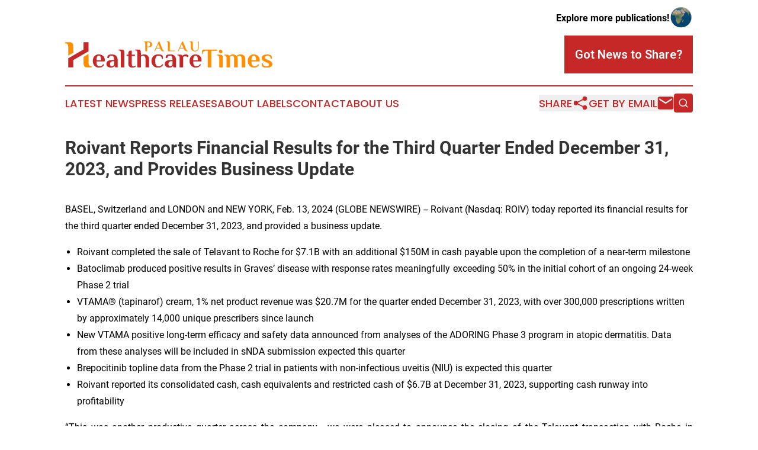

--- FILE ---
content_type: text/html;charset=utf-8
request_url: https://www.palauhealthcaretimes.com/article/688257851-roivant-reports-financial-results-for-the-third-quarter-ended-december-31-2023-and-provides-business-update
body_size: 16167
content:
<!DOCTYPE html>
<html lang="en">
<head>
  <title>Roivant Reports Financial Results for the Third Quarter Ended December 31, 2023, and Provides Business Update | Palau Healthcare Times</title>
  <meta charset="utf-8">
  <meta name="viewport" content="width=device-width, initial-scale=1">
    <meta name="description" content="Palau Healthcare Times is an online news publication focusing on health &amp; wellness in the Palau: Fresh news on health and wellness in Palau">
    <link rel="icon" href="https://cdn.newsmatics.com/agp/sites/palauhealthcaretimes-favicon-1.png" type="image/png">
  <meta name="csrf-token" content="VWZqtwOjhcPEQUpBYduqn1VAi8mgaF26lC0OKdvFmtU=">
  <meta name="csrf-param" content="authenticity_token">
  <link href="/css/styles.min.css?v8b462ddadeaeaa5f003824c404a14529ce52718c" rel="stylesheet" data-turbo-track="reload">
  <link rel="stylesheet" href="/plugins/vanilla-cookieconsent/cookieconsent.css?v8b462ddadeaeaa5f003824c404a14529ce52718c">
  
<style type="text/css">
    :root {
        --color-primary-background: rgba(198, 40, 40, 0.5);
        --color-primary: #C62828;
        --color-secondary: #af6200;
    }
</style>

  <script type="importmap">
    {
      "imports": {
          "adController": "/js/controllers/adController.js?v8b462ddadeaeaa5f003824c404a14529ce52718c",
          "alertDialog": "/js/controllers/alertDialog.js?v8b462ddadeaeaa5f003824c404a14529ce52718c",
          "articleListController": "/js/controllers/articleListController.js?v8b462ddadeaeaa5f003824c404a14529ce52718c",
          "dialog": "/js/controllers/dialog.js?v8b462ddadeaeaa5f003824c404a14529ce52718c",
          "flashMessage": "/js/controllers/flashMessage.js?v8b462ddadeaeaa5f003824c404a14529ce52718c",
          "gptAdController": "/js/controllers/gptAdController.js?v8b462ddadeaeaa5f003824c404a14529ce52718c",
          "hamburgerController": "/js/controllers/hamburgerController.js?v8b462ddadeaeaa5f003824c404a14529ce52718c",
          "labelsDescription": "/js/controllers/labelsDescription.js?v8b462ddadeaeaa5f003824c404a14529ce52718c",
          "searchController": "/js/controllers/searchController.js?v8b462ddadeaeaa5f003824c404a14529ce52718c",
          "videoController": "/js/controllers/videoController.js?v8b462ddadeaeaa5f003824c404a14529ce52718c",
          "navigationController": "/js/controllers/navigationController.js?v8b462ddadeaeaa5f003824c404a14529ce52718c"          
      }
    }
  </script>
  <script>
      (function(w,d,s,l,i){w[l]=w[l]||[];w[l].push({'gtm.start':
      new Date().getTime(),event:'gtm.js'});var f=d.getElementsByTagName(s)[0],
      j=d.createElement(s),dl=l!='dataLayer'?'&l='+l:'';j.async=true;
      j.src='https://www.googletagmanager.com/gtm.js?id='+i+dl;
      f.parentNode.insertBefore(j,f);
      })(window,document,'script','dataLayer','GTM-KGCXW2X');
  </script>

  <script>
    window.dataLayer.push({
      'cookie_settings': 'delta'
    });
  </script>
</head>
<body class="df-5 is-subpage">
<noscript>
  <iframe src="https://www.googletagmanager.com/ns.html?id=GTM-KGCXW2X"
          height="0" width="0" style="display:none;visibility:hidden"></iframe>
</noscript>
<div class="layout">

  <!-- Top banner -->
  <div class="max-md:hidden w-full content universal-ribbon-inner flex justify-end items-center">
    <a href="https://www.affinitygrouppublishing.com/" target="_blank" class="brands">
      <span class="font-bold text-black">Explore more publications!</span>
      <div>
        <img src="/images/globe.png" height="40" width="40" class="icon-globe"/>
      </div>
    </a>
  </div>
  <header data-controller="hamburger">
  <div class="content">
    <div class="header-top">
      <div class="flex gap-2 masthead-container justify-between items-center">
        <div class="mr-4 logo-container">
          <a href="/">
              <img src="https://cdn.newsmatics.com/agp/sites/palauhealthcaretimes-logo-1.svg" alt="Palau Healthcare Times"
                class="max-md:!h-[60px] lg:!max-h-[115px]" height="47"
                width="auto" />
          </a>
        </div>
        <button class="hamburger relative w-8 h-6">
          <span aria-hidden="true"
            class="block absolute h-[2px] w-9 bg-[--color-primary] transform transition duration-500 ease-in-out -translate-y-[15px]"></span>
          <span aria-hidden="true"
            class="block absolute h-[2px] w-7 bg-[--color-primary] transform transition duration-500 ease-in-out translate-x-[7px]"></span>
          <span aria-hidden="true"
            class="block absolute h-[2px] w-9 bg-[--color-primary] transform transition duration-500 ease-in-out translate-y-[15px]"></span>
        </button>
        <a href="/submit-news" class="max-md:hidden button button-upload-content button-primary w-fit">
          <span>Got News to Share?</span>
        </a>
      </div>
      <!--  Screen size line  -->
      <div class="absolute bottom-0 -ml-[20px] w-screen h-[1px] bg-[--color-primary] z-50 md:hidden">
      </div>
    </div>
    <!-- Navigation bar -->
    <div class="navigation is-hidden-on-mobile" id="main-navigation">
      <div class="w-full md:hidden">
        <div data-controller="search" class="relative w-full">
  <div data-search-target="form" class="relative active">
    <form data-action="submit->search#performSearch" class="search-form">
      <input type="text" name="query" placeholder="Search..." data-search-target="input" class="search-input md:hidden" />
      <button type="button" data-action="click->search#toggle" data-search-target="icon" class="button-search">
        <img height="18" width="18" src="/images/search.svg" />
      </button>
    </form>
  </div>
</div>

      </div>
      <nav class="navigation-part">
          <a href="/latest-news" class="nav-link">
            Latest News
          </a>
          <a href="/press-releases" class="nav-link">
            Press Releases
          </a>
          <a href="/about-labels" class="nav-link">
            About Labels
          </a>
          <a href="/contact" class="nav-link">
            Contact
          </a>
          <a href="/about" class="nav-link">
            About Us
          </a>
      </nav>
      <div class="w-full md:w-auto md:justify-end">
        <div data-controller="navigation" class="header-actions hidden">
  <button class="nav-link flex gap-1 items-center" onclick="window.ShareDialog.openDialog()">
    <span data-navigation-target="text">
      Share
    </span>
    <span class="icon-share"></span>
  </button>
  <button onclick="window.AlertDialog.openDialog()" class="nav-link nav-link-email flex items-center gap-1.5">
    <span data-navigation-target="text">
      Get by Email
    </span>
    <span class="icon-mail"></span>
  </button>
  <div class="max-md:hidden">
    <div data-controller="search" class="relative w-full">
  <div data-search-target="form" class="relative active">
    <form data-action="submit->search#performSearch" class="search-form">
      <input type="text" name="query" placeholder="Search..." data-search-target="input" class="search-input md:hidden" />
      <button type="button" data-action="click->search#toggle" data-search-target="icon" class="button-search">
        <img height="18" width="18" src="/images/search.svg" />
      </button>
    </form>
  </div>
</div>

  </div>
</div>

      </div>
      <a href="/submit-news" class="md:hidden uppercase button button-upload-content button-primary w-fit">
        <span>Got News to Share?</span>
      </a>
      <a href="https://www.affinitygrouppublishing.com/" target="_blank" class="nav-link-agp">
        Explore more publications!
        <img src="/images/globe.png" height="35" width="35" />
      </a>
    </div>
  </div>
</header>

  <div id="main-content" class="content">
    <div id="flash-message"></div>
    <h1>Roivant Reports Financial Results for the Third Quarter Ended December 31, 2023, and Provides Business Update</h1>
<div class="press-release">
  
      <p align="left">BASEL, Switzerland and LONDON and NEW YORK, Feb.  13, 2024  (GLOBE NEWSWIRE) -- Roivant (Nasdaq: ROIV) today reported its financial results for the third quarter ended December 31, 2023, and provided a business update.<br></p>  <ul type="disc">
<li style="text-align:justify;">Roivant completed the sale of Telavant to Roche for $7.1B with an additional $150M in cash payable upon the completion of a near-term milestone</li>
<li style="text-align:justify;">Batoclimab produced positive results in Graves&#x2019; disease with response rates meaningfully exceeding 50% in the initial cohort of an ongoing 24-week Phase 2 trial</li>
<li>VTAMA&#xAE; (tapinarof) cream, 1% net product revenue was $20.7M for the quarter ended December 31, 2023, with over 300,000 prescriptions written by approximately 14,000 unique prescribers since launch</li>
<li>New VTAMA positive long-term efficacy and safety data announced from analyses of the ADORING Phase 3 program in atopic dermatitis. Data from these analyses will be included in sNDA submission expected this quarter</li>
<li>Brepocitinib topline data from the Phase 2 trial in patients with non-infectious uveitis (NIU) is expected this quarter</li>
<li>Roivant reported its consolidated cash, cash equivalents and restricted cash of $6.7B at December 31, 2023, supporting cash runway into profitability</li>
</ul>  <p align="justify">&#x201C;This was another productive quarter across the company - we were pleased to announce the closing of the Telavant transaction with Roche in December. I am proud of our continued progress in clinical development, with another positive result generated by the Immunovant team in Graves&#x2019; disease. The positive initial data continues to support our view of the broad applicability of FcRn and the potentially meaningful clinical benefits associated with deeper IgG suppression,&#x201D; said Matt Gline, CEO of Roivant. &#x201C;Looking ahead, we are excited about multiple upcoming clinical data readouts and other catalysts expected this year, as well as the prospect of expanding our clinical pipeline. 2024 will be a year of growth for Roivant.&#x201D;</p>  <p align="justify"><strong>Recent Developments</strong></p>  <ul type="disc"><li style="text-align:justify;">
<strong>Roivant:</strong> In December 2023, Roivant announced the completion of the sale of Telavant to Roche for an upfront payment of approximately $7.1 billion with an additional $150 million in cash payable upon the completion of a near-term milestone. Under the terms of the agreement, Roche gained the rights to develop, manufacture and commercialize RVT-3101 in the US and Japan for the treatment of inflammatory bowel disease and potentially other diseases. Prior to the closing of the transaction, Roivant owned 75% of the issued and outstanding shares of common stock and preferred stock of Telavant and Pfizer owned the remaining 25%, in each case on an as-converted basis. Roivant&#x2019;s net cash proceeds from the transaction are approximately $5.2 billion. Approximately $110 million of the additional milestone payment will be payable to Roivant.<br><br>Roivant reported its consolidated cash, cash equivalents and restricted cash of $6.7 billion at December 31, 2023.</li></ul>  <ul type="disc"><li>
<strong>Immunovant:</strong> In November 2023, Immunovant reported IMVT-1402, a second-generation antibody targeting the neonatal fragment crystallizable receptor (FcRn), continued to show potentially best-in-class profile in a Phase 1 clinical trial in healthy adults. Initial data from the 600 mg MAD cohort showed that four subcutaneously administered doses of 600 mg IMVT-1402 reduced total immunoglobulin G (IgG) levels by a mean of 74%, very similar to the 76% IgG reduction after four weekly injections of 680 mg batoclimab, but with no or minimal changes in serum albumin and LDL cholesterol, consistent with observations in placebo.<br><br>In December 2023, Immunovant reported in an open-label Phase 2 proof-of-concept clinical trial of batoclimab in Graves&#x2019; disease, response rates from an initial cohort of patients who were hyperthyroid despite treatment with an anti-thyroid medication for more than 12 weeks were meaningfully higher than 50 percent, after receiving once-weekly subcutaneous injections of 680 mg batoclimab for 12 weeks. This trial is ongoing.</li></ul>  <ul type="disc"><li style="margin-bottom:8pt;">
<strong>Dermavant</strong><strong>:</strong> For the third quarter ended December 31, 2023, Roivant reported VTAMA net product revenue of $20.7M, representing a 28.5% gross-to-net yield for the quarter. As of February 2024, over 300,000 VTAMA prescriptions<sup>1</sup> have been written by approximately 14,000 unique prescribers for psoriasis<sup>2</sup>, based on IQVIA data. VTAMA is covered for 137 million US commercial lives, including coverage by all three of the top pharmacy benefit managers.<br><br>In January 2024, Dermavant announced new positive efficacy and safety data from analyses of ADORING 3, an ongoing open-label, long-term extension Phase 3 trial being conducted to evaluate the safety and efficacy of VTAMA cream, 1% in patients with AD for up to 48 weeks of total treatment. The integrated analysis across the ADORING development program showed that efficacy continued to improve beyond the 8-week double blind treatment period in ADORING 1 and ADORING 2 across multiple endpoints including:</li></ul>  <ul type="circle">
<li>vIGA-AD score of 0 (clear) or 1 (almost clear) with at least a 2-grade improvement from baseline was observed in 73% (519/711) of patients included</li>
<li>80.7% (574/711) of patients achieved at least a 75% improvement in the Eczema Area and Severity Index (EASI75)</li>
<li>77.9% (218/280) of patients &#x2265;12 years old with a baseline Peak Pruritus Numeric Rating Scale (PP-NRS) score &#x2265;4 achieved a &#x2265;4-point reduction in PP-NRS</li>
<li>92.3% (656/711) of patients achieved at least a 1-grade improvement in vIGA-AD score<br><br>The interim analysis of the ADORING 3 open-label, long-term extension Phase 3 trial demonstrated that 51.2% (373/728) of patients achieved complete disease clearance (vIGA-AD score of 0). No new safety signals were observed with up to 56 weeks of treatment. Data from these analyses will be included in sNDA submission expected this quarter.</li>
</ul>  <ul type="disc"><li>
<strong>Hemavant:</strong> We have discontinued the development of RVT-2001 after an interim data analysis from the Phase 1/2 study.<br>
</li></ul>  <p align="justify"><strong>Major Upcoming Milestones</strong></p>  <ul type="disc">
<li style="margin-bottom:8pt;">
<strong>Immunovant </strong>expects initial results from period 1 of the Phase 2b clinical trial of batoclimab in CIDP in the second or third quarter of calendar year 2024, while top-line data from the Phase 3 clinical trials of batoclimab in MG and TED are on track and expected in the second half of calendar year 2024 and the first half of calendar year 2025, respectively. For IMVT-1402, Immunovant plans to initiate 4-5 potentially registrational programs by March 31, 2025 and plans to initiate trials in 10 indications by March 31, 2026 (inclusive of the 4-5 potentially registrational programs).<br>
</li>
<li style="margin-bottom:8pt;">
<strong>Priovant </strong>expects to announce topline results from the Phase 2 POC study in non-infectious uveitis (NIU) in the first quarter of calendar year 2024 and topline results from the Phase 3 trial in dermatomyositis (DM) in calendar year 2025.<br>
</li>
<li>
<strong>Dermavant </strong>plans to submit its sNDA for VTAMA in atopic dermatitis to the FDA in the first quarter of calendar year 2024.</li>
</ul>  <ul type="disc"><li>
<strong>Kinevant</strong> plans to report topline data from the ongoing Phase 2 trial of namilumab for the treatment of sarcoidosis in the second half of calendar year 2024.<br>
</li></ul>  <p align="justify"><strong>Third</strong><strong> Quarter Ended </strong><strong>December 31, 2023</strong><strong> Financial Summary</strong><br><strong><em>Cash Position</em></strong><br>As of December&#xA0;31, 2023, the Company had consolidated cash, cash equivalents and restricted cash of $6.7 billion.</p>  <p align="justify"><strong><em>Research and Development Expenses</em></strong><br>Research and development expenses decreased by $1.8 million to $123.7 million for the three months ended December&#xA0;31, 2023, compared to $125.5 million for the three months ended December 31, 2022. Changes in the components of research and development expenses included a decrease in program-specific costs of $10.0 million offset by increases in personnel-related expenses of $6.5 million and other expenses of $1.1 million.</p>  <p align="justify">Within program-specific costs, the decrease of $10.0 million was primarily driven by a decrease of $9.5 million related to other development and discovery programs due to the deconsolidation of Proteovant Sciences, Inc. (&#x201C;Proteovant&#x201D;) in August 2023, along with the reprioritization of certain programs and drug discovery efforts, and decreases of $3.1 million each related to RVT-2001 and batoclimab. These decreases were partially offset by an increase in expense of $4.0 million related to RVT-3101, which was acquired in November 2022, and an increase of $3.5 million related to IMVT-1402. The rights to further develop and manufacture RVT-3101 were sold to Roche in December 2023.</p>  <p align="justify">The increase of $6.5 million in personnel-related expenses was primarily driven by a special one-time cash retention bonus award granted to employees during the three months ended December&#xA0;31, 2023.</p>  <p align="justify">Non-GAAP R&amp;D expenses were $115.2 million for the three months ended December&#xA0;31, 2023, compared to $117.4 million for the three months ended December&#xA0;31, 2022.</p>  <p align="justify"><strong><em>Selling, General and Administrative Expenses</em></strong><br>Selling, general and administrative expenses increased by $29.0 million to $197.3 million for the three months ended December&#xA0;31, 2023, compared to $168.3 million for the three months ended December&#xA0;31, 2022, primarily due to an increase in personnel-related expenses of $27.0 million as a result of a special one-time cash retention bonus award granted to employees.</p>  <p align="justify">Non-GAAP SG&amp;A expenses were $148.4 million for the three months ended December&#xA0;31, 2023, compared to $115.9 million for the three months ended December&#xA0;31, 2022.</p>  <p align="justify"><strong><em>Gain on Sale of Telavant Net Assets</em></strong><br>Gain on sale of Telavant net assets resulted from the sale of our entire equity interest in Telavant to Roche in December 2023. At closing, we received approximately $5.2 billion in cash for our pro rata portion of the consideration. Additionally, we derecognized the carrying amount of noncontrolling interest in Telavant of $87.5 million and transferred net liabilities of $26.5 million. This resulted in a gain of approximately $5.3 billion.</p>  <p align="justify"><strong><em>Net Income (Loss)</em></strong><br>Net income was approximately $5.1 billion for the three months ended December&#xA0;31, 2023, compared to a net loss of $384.9 million for the three months ended December&#xA0;31, 2022. On a basic and diluted per common share basis, net income was $6.37 and $6.03, respectively, for the three months ended December&#xA0;31, 2023. Basic and diluted net loss per common share was $0.49 for the three months ended December&#xA0;31, 2022. Non-GAAP net loss was $174.9 million for the three months ended December&#xA0;31, 2023, compared to $297.5 million for the three months ended December&#xA0;31, 2022.</p>  <p align="justify" style="text-align: justify;"><br><br></p> <table align="center" style="border-collapse: collapse; width:100%; border-collapse:collapse ;">
<tr><td colspan="6" style="text-align: center ;  vertical-align: middle; vertical-align: bottom ; "><strong>ROIVANT SCIENCES LTD.</strong></td></tr>
<tr><td colspan="6" style="text-align: center ;  vertical-align: middle; vertical-align: bottom ; "><strong>Selected Balance Sheet Data</strong></td></tr>
<tr><td colspan="6" style="text-align: center ;  vertical-align: middle; vertical-align: bottom ; "><em>(unaudited, in thousands)</em></td></tr>
<tr><td colspan="6" style="text-align: center ;  vertical-align: middle; vertical-align: bottom ; ">&#xA0;</td></tr>
<tr>
<td style="vertical-align: bottom ; ">&#xA0;</td>
<td colspan="2" style="border-bottom: solid black 1pt ; text-align: center ;  vertical-align: middle; vertical-align: bottom ; "><strong> December 31, 2023</strong></td>
<td style="vertical-align: bottom ; ">&#xA0;</td>
<td colspan="2" style="border-bottom: solid black 1pt ; text-align: center ;  vertical-align: middle; vertical-align: bottom ; "><strong> March 31, 2023</strong></td>
</tr>
<tr>
<td style="vertical-align: bottom ; ">&#xA0;</td>
<td colspan="2" style="border-top: solid black 1pt ; vertical-align: bottom ; ">&#xA0;</td>
<td style="vertical-align: bottom ; ">&#xA0;</td>
<td colspan="2" style="border-top: solid black 1pt ; vertical-align: bottom ; ">&#xA0;</td>
</tr>
<tr>
<td style="max-width:73%; width:73%; min-width:73%;;vertical-align: bottom ; ">Cash, cash equivalents and restricted cash</td>
<td style="max-width:1%; width:1%; min-width:1%;;padding-right: 0 ; text-align: right ;  vertical-align: middle; vertical-align: bottom ; ">$</td>
<td style="max-width:12%; width:12%; min-width:12%;;padding-left: 0 ; text-align: right ;  vertical-align: middle; vertical-align: bottom ; ">6,685,458</td>
<td style="max-width:1%; width:1%; min-width:1%;;vertical-align: bottom ; ">&#xA0;</td>
<td style="max-width:1%; width:1%; min-width:1%;;padding-right: 0 ; text-align: right ;  vertical-align: middle; vertical-align: bottom ; ">$</td>
<td style="max-width:12%; width:12%; min-width:12%;;padding-left: 0 ; text-align: right ;  vertical-align: middle; vertical-align: bottom ; ">1,692,115</td>
</tr>
<tr>
<td style="vertical-align: bottom ; ">Total assets</td>
<td style="padding-right: 0 ; text-align: right ;  vertical-align: middle; vertical-align: bottom ; ">&#xA0;</td>
<td style="padding-left: 0 ; text-align: right ;  vertical-align: middle; vertical-align: bottom ; ">7,312,679</td>
<td style="vertical-align: bottom ; ">&#xA0;</td>
<td style="padding-right: 0 ; text-align: right ;  vertical-align: middle; vertical-align: bottom ; ">&#xA0;</td>
<td style="padding-left: 0 ; text-align: right ;  vertical-align: middle; vertical-align: bottom ; ">2,389,604</td>
</tr>
<tr>
<td style="vertical-align: bottom ; ">Total liabilities</td>
<td style="padding-right: 0 ; text-align: right ;  vertical-align: middle; vertical-align: bottom ; ">&#xA0;</td>
<td style="padding-left: 0 ; text-align: right ;  vertical-align: middle; vertical-align: bottom ; ">728,097</td>
<td style="vertical-align: bottom ; ">&#xA0;</td>
<td style="padding-right: 0 ; text-align: right ;  vertical-align: middle; vertical-align: bottom ; ">&#xA0;</td>
<td style="padding-left: 0 ; text-align: right ;  vertical-align: middle; vertical-align: bottom ; ">782,017</td>
</tr>
<tr>
<td style="vertical-align: bottom ; ">Total shareholders&#x2019; equity</td>
<td style="padding-right: 0 ; text-align: right ;  vertical-align: middle; vertical-align: bottom ; ">&#xA0;</td>
<td style="padding-left: 0 ; text-align: right ;  vertical-align: middle; vertical-align: bottom ; ">6,584,582</td>
<td style="vertical-align: bottom ; ">&#xA0;</td>
<td style="padding-right: 0 ; text-align: right ;  vertical-align: middle; vertical-align: bottom ; ">&#xA0;</td>
<td style="padding-left: 0 ; text-align: right ;  vertical-align: middle; vertical-align: bottom ; ">1,607,587</td>
</tr>
<tr>
<td style="vertical-align: bottom ; ">Total liabilities and shareholders&#x2019; equity</td>
<td style="padding-right: 0 ; text-align: right ;  vertical-align: middle; vertical-align: bottom ; ">&#xA0;</td>
<td style="padding-left: 0 ; text-align: right ;  vertical-align: middle; vertical-align: bottom ; ">7,312,679</td>
<td style="vertical-align: bottom ; ">&#xA0;</td>
<td style="padding-right: 0 ; text-align: right ;  vertical-align: middle; vertical-align: bottom ; ">&#xA0;</td>
<td style="padding-left: 0 ; text-align: right ;  vertical-align: middle; vertical-align: bottom ; ">2,389,604</td>
</tr>
<tr>
<td style="vertical-align: bottom ; ">&#xA0;</td>
<td style="padding-right: 0 ; text-align: right ;  vertical-align: middle; vertical-align: bottom ; ">&#xA0;</td>
<td style="padding-left: 0 ; text-align: right ;  vertical-align: middle; vertical-align: bottom ; ">&#xA0;</td>
<td style="vertical-align: bottom ; ">&#xA0;</td>
<td style="padding-right: 0 ; text-align: right ;  vertical-align: middle; vertical-align: bottom ; ">&#xA0;</td>
<td style="padding-left: 0 ; text-align: right ;  vertical-align: middle; vertical-align: bottom ; ">&#xA0;</td>
</tr>
</table> <p align="center"><br></p> <table align="center" style="border-collapse: collapse; width:100%; border-collapse:collapse ;">
<tr><td colspan="16" style="text-align: center ;  vertical-align: middle; vertical-align: bottom ; "><strong>ROIVANT SCIENCES LTD.</strong></td></tr>
<tr><td colspan="16" style="text-align: center ;  vertical-align: middle; vertical-align: bottom ; "><strong>Condensed Consolidated Statements of Operations</strong></td></tr>
<tr><td colspan="16" style="text-align: center ;  vertical-align: middle; vertical-align: bottom ; "><em>(unaudited, in thousands, except share and per share amounts)</em></td></tr>
<tr><td colspan="16" style="text-align: center ;  vertical-align: middle; vertical-align: bottom ; ">&#xA0;</td></tr>
<tr>
<td style="vertical-align: bottom ; ">&#xA0;</td>
<td colspan="7" style="border-bottom: solid black 1pt ; text-align: center ;  vertical-align: middle; vertical-align: bottom ; "><strong>Three Months Ended <br>December 31,</strong></td>
<td style="vertical-align: bottom ; ">&#xA0;</td>
<td colspan="7" style="border-bottom: solid black 1pt ; text-align: center ;  vertical-align: middle; vertical-align: bottom ; "><strong>Nine Months Ended <br>December 31,</strong></td>
</tr>
<tr>
<td style="text-align: center ;  vertical-align: middle; vertical-align: bottom ; ">&#xA0;</td>
<td colspan="3" style="border-bottom: solid black 1pt ; padding-right: 0 ; text-align: center ;  vertical-align: middle; vertical-align: bottom ; "><strong>2023</strong></td>
<td style="border-top: solid black 1pt ; text-align: center ;  vertical-align: middle; vertical-align: bottom ; ">&#xA0;</td>
<td colspan="3" style="border-top: solid black 1pt ; border-bottom: solid black 1pt ; padding-right: 0 ; text-align: center ;  vertical-align: middle; vertical-align: bottom ; "><strong>2022</strong></td>
<td style="text-align: center ;  vertical-align: middle; vertical-align: bottom ; ">&#xA0;</td>
<td colspan="3" style="border-bottom: solid black 1pt ; padding-right: 0 ; text-align: center ;  vertical-align: middle; vertical-align: bottom ; "><strong>2023</strong></td>
<td style="border-top: solid black 1pt ; text-align: center ;  vertical-align: middle; vertical-align: bottom ; ">&#xA0;</td>
<td colspan="3" style="border-top: solid black 1pt ; border-bottom: solid black 1pt ; padding-right: 0 ; text-align: center ;  vertical-align: middle; vertical-align: bottom ; "><strong>2022</strong></td>
</tr>
<tr>
<td style="vertical-align: bottom ; ">&#xA0;</td>
<td colspan="3" style="border-top: solid black 1pt ; vertical-align: bottom ; ">&#xA0;</td>
<td style="vertical-align: bottom ; ">&#xA0;</td>
<td colspan="3" style="border-top: solid black 1pt ; vertical-align: bottom ; ">&#xA0;</td>
<td style="vertical-align: bottom ; ">&#xA0;</td>
<td colspan="3" style="border-top: solid black 1pt ; vertical-align: bottom ; ">&#xA0;</td>
<td style="vertical-align: bottom ; ">&#xA0;</td>
<td colspan="3" style="border-top: solid black 1pt ; vertical-align: bottom ; ">&#xA0;</td>
</tr>
<tr>
<td style="vertical-align: bottom ; ">Revenues:</td>
<td colspan="3" style="vertical-align: bottom ; ">&#xA0;</td>
<td style="vertical-align: bottom ; ">&#xA0;</td>
<td colspan="3" style="vertical-align: bottom ; ">&#xA0;</td>
<td style="vertical-align: bottom ; ">&#xA0;</td>
<td colspan="3" style="vertical-align: bottom ; ">&#xA0;</td>
<td style="vertical-align: bottom ; ">&#xA0;</td>
<td colspan="3" style="vertical-align: bottom ; ">&#xA0;</td>
</tr>
<tr>
<td style="max-width:45%; width:45%; min-width:45%;;vertical-align: middle;   text-align: left;   padding-left: 10.0px; vertical-align: bottom ; ">Product revenue, net</td>
<td style="max-width:1%; width:1%; min-width:1%;;padding-right: 0 ; text-align: right ;  vertical-align: middle; vertical-align: bottom ; ">$</td>
<td style="max-width:11%; width:11%; min-width:11%;;padding-left: 0 ; padding-right: 0 ; text-align: right ;  vertical-align: middle; vertical-align: bottom ; ">20,666</td>
<td style="max-width:1%; width:1%; min-width:1%;;padding-left: 0 ; text-align: left ;  vertical-align: middle; vertical-align: bottom ; ">&#xA0;</td>
<td style="max-width:1%; width:1%; min-width:1%;;vertical-align: bottom ; ">&#xA0;</td>
<td style="max-width:1%; width:1%; min-width:1%;;padding-right: 0 ; text-align: right ;  vertical-align: middle; vertical-align: bottom ; ">$</td>
<td style="max-width:11%; width:11%; min-width:11%;;padding-left: 0 ; padding-right: 0 ; text-align: right ;  vertical-align: middle; vertical-align: bottom ; ">9,244</td>
<td style="max-width:1%; width:1%; min-width:1%;;padding-left: 0 ; text-align: left ;  vertical-align: middle; vertical-align: bottom ; ">&#xA0;</td>
<td style="max-width:1%; width:1%; min-width:1%;;vertical-align: bottom ; ">&#xA0;</td>
<td style="max-width:1%; width:1%; min-width:1%;;padding-right: 0 ; text-align: right ;  vertical-align: middle; vertical-align: bottom ; ">$</td>
<td style="max-width:11%; width:11%; min-width:11%;;padding-left: 0 ; padding-right: 0 ; text-align: right ;  vertical-align: middle; vertical-align: bottom ; ">55,749</td>
<td style="max-width:1%; width:1%; min-width:1%;;padding-left: 0 ; text-align: left ;  vertical-align: middle; vertical-align: bottom ; ">&#xA0;</td>
<td style="max-width:1%; width:1%; min-width:1%;;vertical-align: bottom ; ">&#xA0;</td>
<td style="max-width:1%; width:1%; min-width:1%;;padding-right: 0 ; text-align: right ;  vertical-align: middle; vertical-align: bottom ; ">$</td>
<td style="max-width:11%; width:11%; min-width:11%;;padding-left: 0 ; padding-right: 0 ; text-align: right ;  vertical-align: middle; vertical-align: bottom ; ">14,354</td>
<td style="max-width:1%; width:1%; min-width:1%;;padding-left: 0 ; text-align: left ;  vertical-align: middle; vertical-align: bottom ; ">&#xA0;</td>
</tr>
<tr>
<td style="vertical-align: middle;   text-align: left;   padding-left: 10.0px; vertical-align: bottom ; ">License, milestone and other revenue</td>
<td style="border-bottom: solid black 1pt ; padding-right: 0 ; text-align: right ;  vertical-align: middle; vertical-align: bottom ; ">&#xA0;</td>
<td style="border-bottom: solid black 1pt ; padding-left: 0 ; padding-right: 0 ; text-align: right ;  vertical-align: middle; vertical-align: bottom ; ">16,474</td>
<td style="border-bottom: solid black 1pt ; padding-left: 0 ; text-align: left ;  vertical-align: middle; vertical-align: bottom ; ">&#xA0;</td>
<td style="vertical-align: bottom ; ">&#xA0;</td>
<td style="border-bottom: solid black 1pt ; padding-right: 0 ; text-align: right ;  vertical-align: middle; vertical-align: bottom ; ">&#xA0;</td>
<td style="border-bottom: solid black 1pt ; padding-left: 0 ; padding-right: 0 ; text-align: right ;  vertical-align: middle; vertical-align: bottom ; ">7,808</td>
<td style="border-bottom: solid black 1pt ; padding-left: 0 ; text-align: left ;  vertical-align: middle; vertical-align: bottom ; ">&#xA0;</td>
<td style="vertical-align: bottom ; ">&#xA0;</td>
<td style="border-bottom: solid black 1pt ; padding-right: 0 ; text-align: right ;  vertical-align: middle; vertical-align: bottom ; ">&#xA0;</td>
<td style="border-bottom: solid black 1pt ; padding-left: 0 ; padding-right: 0 ; text-align: right ;  vertical-align: middle; vertical-align: bottom ; ">40,116</td>
<td style="border-bottom: solid black 1pt ; padding-left: 0 ; text-align: left ;  vertical-align: middle; vertical-align: bottom ; ">&#xA0;</td>
<td style="vertical-align: bottom ; ">&#xA0;</td>
<td style="border-bottom: solid black 1pt ; padding-right: 0 ; text-align: right ;  vertical-align: middle; vertical-align: bottom ; ">&#xA0;</td>
<td style="border-bottom: solid black 1pt ; padding-left: 0 ; padding-right: 0 ; text-align: right ;  vertical-align: middle; vertical-align: bottom ; ">19,550</td>
<td style="border-bottom: solid black 1pt ; padding-left: 0 ; text-align: left ;  vertical-align: middle; vertical-align: bottom ; ">&#xA0;</td>
</tr>
<tr>
<td style="vertical-align: middle;   text-align: left;   padding-left: 20.0px; vertical-align: bottom ; ">Revenue, net</td>
<td style="border-top: solid black 1pt ; border-bottom: solid black 1pt ; padding-right: 0 ; text-align: right ;  vertical-align: middle; vertical-align: bottom ; ">&#xA0;</td>
<td style="border-top: solid black 1pt ; border-bottom: solid black 1pt ; padding-left: 0 ; padding-right: 0 ; text-align: right ;  vertical-align: middle; vertical-align: bottom ; ">37,140</td>
<td style="border-top: solid black 1pt ; border-bottom: solid black 1pt ; padding-left: 0 ; text-align: left ;  vertical-align: middle; vertical-align: bottom ; ">&#xA0;</td>
<td style="vertical-align: bottom ; ">&#xA0;</td>
<td style="border-top: solid black 1pt ; border-bottom: solid black 1pt ; padding-right: 0 ; text-align: right ;  vertical-align: middle; vertical-align: bottom ; ">&#xA0;</td>
<td style="border-top: solid black 1pt ; border-bottom: solid black 1pt ; padding-left: 0 ; padding-right: 0 ; text-align: right ;  vertical-align: middle; vertical-align: bottom ; ">17,052</td>
<td style="border-top: solid black 1pt ; border-bottom: solid black 1pt ; padding-left: 0 ; text-align: left ;  vertical-align: middle; vertical-align: bottom ; ">&#xA0;</td>
<td style="vertical-align: bottom ; ">&#xA0;</td>
<td style="border-top: solid black 1pt ; border-bottom: solid black 1pt ; padding-right: 0 ; text-align: right ;  vertical-align: middle; vertical-align: bottom ; ">&#xA0;</td>
<td style="border-top: solid black 1pt ; border-bottom: solid black 1pt ; padding-left: 0 ; padding-right: 0 ; text-align: right ;  vertical-align: middle; vertical-align: bottom ; ">95,865</td>
<td style="border-top: solid black 1pt ; border-bottom: solid black 1pt ; padding-left: 0 ; text-align: left ;  vertical-align: middle; vertical-align: bottom ; ">&#xA0;</td>
<td style="vertical-align: bottom ; ">&#xA0;</td>
<td style="border-top: solid black 1pt ; border-bottom: solid black 1pt ; padding-right: 0 ; text-align: right ;  vertical-align: middle; vertical-align: bottom ; ">&#xA0;</td>
<td style="border-top: solid black 1pt ; border-bottom: solid black 1pt ; padding-left: 0 ; padding-right: 0 ; text-align: right ;  vertical-align: middle; vertical-align: bottom ; ">33,904</td>
<td style="border-top: solid black 1pt ; border-bottom: solid black 1pt ; padding-left: 0 ; text-align: left ;  vertical-align: middle; vertical-align: bottom ; ">&#xA0;</td>
</tr>
<tr>
<td style="vertical-align: bottom ; ">Operating expenses:</td>
<td colspan="3" style="border-top: solid black 1pt ; vertical-align: bottom ; ">&#xA0;</td>
<td style="vertical-align: bottom ; ">&#xA0;</td>
<td colspan="3" style="border-top: solid black 1pt ; vertical-align: bottom ; ">&#xA0;</td>
<td style="vertical-align: bottom ; ">&#xA0;</td>
<td colspan="3" style="border-top: solid black 1pt ; vertical-align: bottom ; ">&#xA0;</td>
<td style="vertical-align: bottom ; ">&#xA0;</td>
<td colspan="3" style="border-top: solid black 1pt ; vertical-align: bottom ; ">&#xA0;</td>
</tr>
<tr>
<td style="vertical-align: middle;   text-align: left;   padding-left: 15.0px; vertical-align: bottom ; ">Cost of revenues</td>
<td style="padding-right: 0 ; text-align: right ;  vertical-align: middle; vertical-align: bottom ; ">&#xA0;</td>
<td style="padding-left: 0 ; padding-right: 0 ; text-align: right ;  vertical-align: middle; vertical-align: bottom ; ">3,668</td>
<td style="padding-left: 0 ; text-align: left ;  vertical-align: middle; vertical-align: bottom ; ">&#xA0;</td>
<td style="vertical-align: bottom ; ">&#xA0;</td>
<td style="padding-right: 0 ; text-align: right ;  vertical-align: middle; vertical-align: bottom ; ">&#xA0;</td>
<td style="padding-left: 0 ; padding-right: 0 ; text-align: right ;  vertical-align: middle; vertical-align: bottom ; ">3,586</td>
<td style="padding-left: 0 ; text-align: left ;  vertical-align: middle; vertical-align: bottom ; ">&#xA0;</td>
<td style="vertical-align: bottom ; ">&#xA0;</td>
<td style="padding-right: 0 ; text-align: right ;  vertical-align: middle; vertical-align: bottom ; ">&#xA0;</td>
<td style="padding-left: 0 ; padding-right: 0 ; text-align: right ;  vertical-align: middle; vertical-align: bottom ; ">11,148</td>
<td style="padding-left: 0 ; text-align: left ;  vertical-align: middle; vertical-align: bottom ; ">&#xA0;</td>
<td style="vertical-align: bottom ; ">&#xA0;</td>
<td style="padding-right: 0 ; text-align: right ;  vertical-align: middle; vertical-align: bottom ; ">&#xA0;</td>
<td style="padding-left: 0 ; padding-right: 0 ; text-align: right ;  vertical-align: middle; vertical-align: bottom ; ">8,953</td>
<td style="padding-left: 0 ; text-align: left ;  vertical-align: middle; vertical-align: bottom ; ">&#xA0;</td>
</tr>
<tr>
<td style="vertical-align: middle;   text-align: left;   padding-left: 10.0px; vertical-align: bottom ; ">Research and development (includes $7,475 and $6,888 of share-based compensation expense for the three months ended December 31, 2023 and 2022 and $24,305 and $26,548 for the nine months ended December 31, 2023 and 2022, respectively)</td>
<td style="padding-right: 0 ; text-align: right ;  vertical-align: middle; vertical-align: bottom ; ">&#xA0;</td>
<td style="padding-left: 0 ; padding-right: 0 ; text-align: right ;  vertical-align: middle; vertical-align: bottom ; ">123,717</td>
<td style="padding-left: 0 ; text-align: left ;  vertical-align: middle; vertical-align: bottom ; ">&#xA0;</td>
<td style="vertical-align: bottom ; ">&#xA0;</td>
<td style="padding-right: 0 ; text-align: right ;  vertical-align: middle; vertical-align: bottom ; ">&#xA0;</td>
<td style="padding-left: 0 ; padding-right: 0 ; text-align: right ;  vertical-align: middle; vertical-align: bottom ; ">125,533</td>
<td style="padding-left: 0 ; text-align: left ;  vertical-align: middle; vertical-align: bottom ; ">&#xA0;</td>
<td style="vertical-align: bottom ; ">&#xA0;</td>
<td style="padding-right: 0 ; text-align: right ;  vertical-align: middle; vertical-align: bottom ; ">&#xA0;</td>
<td style="padding-left: 0 ; padding-right: 0 ; text-align: right ;  vertical-align: middle; vertical-align: bottom ; ">380,834</td>
<td style="padding-left: 0 ; text-align: left ;  vertical-align: middle; vertical-align: bottom ; ">&#xA0;</td>
<td style="vertical-align: bottom ; ">&#xA0;</td>
<td style="padding-right: 0 ; text-align: right ;  vertical-align: middle; vertical-align: bottom ; ">&#xA0;</td>
<td style="padding-left: 0 ; padding-right: 0 ; text-align: right ;  vertical-align: middle; vertical-align: bottom ; ">393,358</td>
<td style="padding-left: 0 ; text-align: left ;  vertical-align: middle; vertical-align: bottom ; ">&#xA0;</td>
</tr>
<tr>
<td style="vertical-align: middle;   text-align: left;   padding-left: 15.0px; vertical-align: bottom ; ">Acquired in-process research and development</td>
<td style="padding-right: 0 ; text-align: right ;  vertical-align: middle; vertical-align: bottom ; ">&#xA0;</td>
<td style="padding-left: 0 ; padding-right: 0 ; text-align: right ;  vertical-align: middle; vertical-align: bottom ; ">&#x2014;</td>
<td style="padding-left: 0 ; text-align: left ;  vertical-align: middle; vertical-align: bottom ; ">&#xA0;</td>
<td style="vertical-align: bottom ; ">&#xA0;</td>
<td style="padding-right: 0 ; text-align: right ;  vertical-align: middle; vertical-align: bottom ; ">&#xA0;</td>
<td style="padding-left: 0 ; padding-right: 0 ; text-align: right ;  vertical-align: middle; vertical-align: bottom ; ">97,749</td>
<td style="padding-left: 0 ; text-align: left ;  vertical-align: middle; vertical-align: bottom ; ">&#xA0;</td>
<td style="vertical-align: bottom ; ">&#xA0;</td>
<td style="padding-right: 0 ; text-align: right ;  vertical-align: middle; vertical-align: bottom ; ">&#xA0;</td>
<td style="padding-left: 0 ; padding-right: 0 ; text-align: right ;  vertical-align: middle; vertical-align: bottom ; ">26,450</td>
<td style="padding-left: 0 ; text-align: left ;  vertical-align: middle; vertical-align: bottom ; ">&#xA0;</td>
<td style="vertical-align: bottom ; ">&#xA0;</td>
<td style="padding-right: 0 ; text-align: right ;  vertical-align: middle; vertical-align: bottom ; ">&#xA0;</td>
<td style="padding-left: 0 ; padding-right: 0 ; text-align: right ;  vertical-align: middle; vertical-align: bottom ; ">97,749</td>
<td style="padding-left: 0 ; text-align: left ;  vertical-align: middle; vertical-align: bottom ; ">&#xA0;</td>
</tr>
<tr>
<td style="vertical-align: middle;   text-align: left;   padding-left: 15.0px; vertical-align: bottom ; ">Selling, general and administrative (includes $46,944 and $50,741 of share-based compensation expense for the three months ended December 31, 2023 and 2022 and $128,445 and $165,771 for the nine months ended December 31, 2023 and 2022, respectively)</td>
<td style="border-bottom: solid black 1pt ; padding-right: 0 ; text-align: right ;  vertical-align: middle; vertical-align: bottom ; ">&#xA0;</td>
<td style="border-bottom: solid black 1pt ; padding-left: 0 ; padding-right: 0 ; text-align: right ;  vertical-align: middle; vertical-align: bottom ; ">197,282</td>
<td style="border-bottom: solid black 1pt ; padding-left: 0 ; text-align: left ;  vertical-align: middle; vertical-align: bottom ; ">&#xA0;</td>
<td style="vertical-align: bottom ; ">&#xA0;</td>
<td style="border-bottom: solid black 1pt ; padding-right: 0 ; text-align: right ;  vertical-align: middle; vertical-align: bottom ; ">&#xA0;</td>
<td style="border-bottom: solid black 1pt ; padding-left: 0 ; padding-right: 0 ; text-align: right ;  vertical-align: middle; vertical-align: bottom ; ">168,261</td>
<td style="border-bottom: solid black 1pt ; padding-left: 0 ; text-align: left ;  vertical-align: middle; vertical-align: bottom ; ">&#xA0;</td>
<td style="vertical-align: bottom ; ">&#xA0;</td>
<td style="border-bottom: solid black 1pt ; padding-right: 0 ; text-align: right ;  vertical-align: middle; vertical-align: bottom ; ">&#xA0;</td>
<td style="border-bottom: solid black 1pt ; padding-left: 0 ; padding-right: 0 ; text-align: right ;  vertical-align: middle; vertical-align: bottom ; ">517,827</td>
<td style="border-bottom: solid black 1pt ; padding-left: 0 ; text-align: left ;  vertical-align: middle; vertical-align: bottom ; ">&#xA0;</td>
<td style="vertical-align: bottom ; ">&#xA0;</td>
<td style="border-bottom: solid black 1pt ; padding-right: 0 ; text-align: right ;  vertical-align: middle; vertical-align: bottom ; ">&#xA0;</td>
<td style="border-bottom: solid black 1pt ; padding-left: 0 ; padding-right: 0 ; text-align: right ;  vertical-align: middle; vertical-align: bottom ; ">474,996</td>
<td style="border-bottom: solid black 1pt ; padding-left: 0 ; text-align: left ;  vertical-align: middle; vertical-align: bottom ; ">&#xA0;</td>
</tr>
<tr>
<td style="vertical-align: middle;   text-align: left;   padding-left: 30.0px; vertical-align: bottom ; ">Total operating expenses</td>
<td style="border-top: solid black 1pt ; padding-right: 0 ; text-align: right ;  vertical-align: middle; vertical-align: bottom ; ">&#xA0;</td>
<td style="border-top: solid black 1pt ; padding-left: 0 ; padding-right: 0 ; text-align: right ;  vertical-align: middle; vertical-align: bottom ; ">324,667</td>
<td style="border-top: solid black 1pt ; padding-left: 0 ; text-align: left ;  vertical-align: middle; vertical-align: bottom ; ">&#xA0;</td>
<td style="vertical-align: bottom ; ">&#xA0;</td>
<td style="border-top: solid black 1pt ; padding-right: 0 ; text-align: right ;  vertical-align: middle; vertical-align: bottom ; ">&#xA0;</td>
<td style="border-top: solid black 1pt ; padding-left: 0 ; padding-right: 0 ; text-align: right ;  vertical-align: middle; vertical-align: bottom ; ">395,129</td>
<td style="border-top: solid black 1pt ; padding-left: 0 ; text-align: left ;  vertical-align: middle; vertical-align: bottom ; ">&#xA0;</td>
<td style="vertical-align: bottom ; ">&#xA0;</td>
<td style="border-top: solid black 1pt ; padding-right: 0 ; text-align: right ;  vertical-align: middle; vertical-align: bottom ; ">&#xA0;</td>
<td style="border-top: solid black 1pt ; padding-left: 0 ; padding-right: 0 ; text-align: right ;  vertical-align: middle; vertical-align: bottom ; ">936,259</td>
<td style="border-top: solid black 1pt ; padding-left: 0 ; text-align: left ;  vertical-align: middle; vertical-align: bottom ; ">&#xA0;</td>
<td style="vertical-align: bottom ; ">&#xA0;</td>
<td style="border-top: solid black 1pt ; padding-right: 0 ; text-align: right ;  vertical-align: middle; vertical-align: bottom ; ">&#xA0;</td>
<td style="border-top: solid black 1pt ; padding-left: 0 ; padding-right: 0 ; text-align: right ;  vertical-align: middle; vertical-align: bottom ; ">975,056</td>
<td style="border-top: solid black 1pt ; padding-left: 0 ; text-align: left ;  vertical-align: middle; vertical-align: bottom ; ">&#xA0;</td>
</tr>
<tr>
<td style="vertical-align: bottom ; ">&#xA0;</td>
<td colspan="3" style="vertical-align: bottom ; ">&#xA0;</td>
<td style="vertical-align: bottom ; ">&#xA0;</td>
<td colspan="3" style="vertical-align: bottom ; ">&#xA0;</td>
<td style="vertical-align: bottom ; ">&#xA0;</td>
<td colspan="3" style="vertical-align: bottom ; ">&#xA0;</td>
<td style="vertical-align: bottom ; ">&#xA0;</td>
<td colspan="3" style="vertical-align: bottom ; ">&#xA0;</td>
</tr>
<tr>
<td style="vertical-align: bottom ; ">Gain on sale of Telavant net assets</td>
<td style="padding-right: 0 ; text-align: right ;  vertical-align: middle; vertical-align: bottom ; ">&#xA0;</td>
<td style="padding-left: 0 ; padding-right: 0 ; text-align: right ;  vertical-align: middle; vertical-align: bottom ; ">5,348,410</td>
<td style="padding-left: 0 ; text-align: left ;  vertical-align: middle; vertical-align: bottom ; ">&#xA0;</td>
<td style="vertical-align: bottom ; ">&#xA0;</td>
<td style="padding-right: 0 ; text-align: right ;  vertical-align: middle; vertical-align: bottom ; ">&#xA0;</td>
<td style="padding-left: 0 ; padding-right: 0 ; text-align: right ;  vertical-align: middle; vertical-align: bottom ; ">&#x2014;</td>
<td style="padding-left: 0 ; text-align: left ;  vertical-align: middle; vertical-align: bottom ; ">&#xA0;</td>
<td style="text-align: right ;  vertical-align: middle; vertical-align: bottom ; ">&#xA0;</td>
<td style="padding-right: 0 ; text-align: right ;  vertical-align: middle; vertical-align: bottom ; ">&#xA0;</td>
<td style="padding-left: 0 ; padding-right: 0 ; text-align: right ;  vertical-align: middle; vertical-align: bottom ; ">5,348,410</td>
<td style="padding-left: 0 ; text-align: left ;  vertical-align: middle; vertical-align: bottom ; ">&#xA0;</td>
<td style="text-align: right ;  vertical-align: middle; vertical-align: bottom ; ">&#xA0;</td>
<td style="padding-right: 0 ; text-align: right ;  vertical-align: middle; vertical-align: bottom ; ">&#xA0;</td>
<td style="padding-left: 0 ; padding-right: 0 ; text-align: right ;  vertical-align: middle; vertical-align: bottom ; ">&#x2014;</td>
<td style="padding-left: 0 ; text-align: left ;  vertical-align: middle; vertical-align: bottom ; ">&#xA0;</td>
</tr>
<tr>
<td style="vertical-align: bottom ; ">&#xA0;</td>
<td colspan="3" style="border-bottom: solid black 1pt ; vertical-align: bottom ; ">&#xA0;</td>
<td style="vertical-align: bottom ; ">&#xA0;</td>
<td colspan="3" style="border-bottom: solid black 1pt ; vertical-align: bottom ; ">&#xA0;</td>
<td style="vertical-align: bottom ; ">&#xA0;</td>
<td colspan="3" style="border-bottom: solid black 1pt ; vertical-align: bottom ; ">&#xA0;</td>
<td style="vertical-align: bottom ; ">&#xA0;</td>
<td colspan="3" style="border-bottom: solid black 1pt ; vertical-align: bottom ; ">&#xA0;</td>
</tr>
<tr>
<td style="vertical-align: bottom ; ">Income (loss) from operations</td>
<td style="border-top: solid black 1pt ; border-bottom: solid black 1pt ; padding-right: 0 ; text-align: right ;  vertical-align: middle; vertical-align: bottom ; ">&#xA0;</td>
<td style="border-top: solid black 1pt ; border-bottom: solid black 1pt ; padding-left: 0 ; padding-right: 0 ; text-align: right ;  vertical-align: middle; vertical-align: bottom ; ">5,060,883</td>
<td style="border-top: solid black 1pt ; border-bottom: solid black 1pt ; padding-left: 0 ; text-align: left ;  vertical-align: middle; vertical-align: bottom ; ">&#xA0;</td>
<td style="vertical-align: bottom ; ">&#xA0;</td>
<td style="border-top: solid black 1pt ; border-bottom: solid black 1pt ; padding-right: 0 ; text-align: right ;  vertical-align: middle; vertical-align: bottom ; ">&#xA0;</td>
<td style="border-top: solid black 1pt ; border-bottom: solid black 1pt ; padding-left: 0 ; padding-right: 0 ; text-align: right ;  vertical-align: middle; vertical-align: bottom ; ">(378,077</td>
<td style="border-top: solid black 1pt ; border-bottom: solid black 1pt ; padding-left: 0 ; text-align: left ;  vertical-align: middle; vertical-align: bottom ; ">)</td>
<td style="vertical-align: bottom ; ">&#xA0;</td>
<td style="border-top: solid black 1pt ; border-bottom: solid black 1pt ; padding-right: 0 ; text-align: right ;  vertical-align: middle; vertical-align: bottom ; ">&#xA0;</td>
<td style="border-top: solid black 1pt ; border-bottom: solid black 1pt ; padding-left: 0 ; padding-right: 0 ; text-align: right ;  vertical-align: middle; vertical-align: bottom ; ">4,508,016</td>
<td style="border-top: solid black 1pt ; border-bottom: solid black 1pt ; padding-left: 0 ; text-align: left ;  vertical-align: middle; vertical-align: bottom ; ">&#xA0;</td>
<td style="vertical-align: bottom ; ">&#xA0;</td>
<td style="border-top: solid black 1pt ; border-bottom: solid black 1pt ; padding-right: 0 ; text-align: right ;  vertical-align: middle; vertical-align: bottom ; ">&#xA0;</td>
<td style="border-top: solid black 1pt ; border-bottom: solid black 1pt ; padding-left: 0 ; padding-right: 0 ; text-align: right ;  vertical-align: middle; vertical-align: bottom ; ">(941,152</td>
<td style="border-top: solid black 1pt ; border-bottom: solid black 1pt ; padding-left: 0 ; text-align: left ;  vertical-align: middle; vertical-align: bottom ; ">)</td>
</tr>
<tr>
<td style="vertical-align: bottom ; ">&#xA0;</td>
<td colspan="3" style="border-top: solid black 1pt ; vertical-align: bottom ; ">&#xA0;</td>
<td style="vertical-align: bottom ; ">&#xA0;</td>
<td colspan="3" style="border-top: solid black 1pt ; vertical-align: bottom ; ">&#xA0;</td>
<td style="vertical-align: bottom ; ">&#xA0;</td>
<td colspan="3" style="border-top: solid black 1pt ; vertical-align: bottom ; ">&#xA0;</td>
<td style="vertical-align: bottom ; ">&#xA0;</td>
<td colspan="3" style="border-top: solid black 1pt ; vertical-align: bottom ; ">&#xA0;</td>
</tr>
<tr>
<td style="vertical-align: bottom ; ">Change in fair value of investments</td>
<td style="padding-right: 0 ; text-align: right ;  vertical-align: middle; vertical-align: bottom ; ">&#xA0;</td>
<td style="padding-left: 0 ; padding-right: 0 ; text-align: right ;  vertical-align: middle; vertical-align: bottom ; ">10,467</td>
<td style="padding-left: 0 ; text-align: left ;  vertical-align: middle; vertical-align: bottom ; ">&#xA0;</td>
<td style="vertical-align: bottom ; ">&#xA0;</td>
<td style="padding-right: 0 ; text-align: right ;  vertical-align: middle; vertical-align: bottom ; ">&#xA0;</td>
<td style="padding-left: 0 ; padding-right: 0 ; text-align: right ;  vertical-align: middle; vertical-align: bottom ; ">(25,948</td>
<td style="padding-left: 0 ; text-align: left ;  vertical-align: middle; vertical-align: bottom ; ">)</td>
<td style="vertical-align: bottom ; ">&#xA0;</td>
<td style="padding-right: 0 ; text-align: right ;  vertical-align: middle; vertical-align: bottom ; ">&#xA0;</td>
<td style="padding-left: 0 ; padding-right: 0 ; text-align: right ;  vertical-align: middle; vertical-align: bottom ; ">63,880</td>
<td style="padding-left: 0 ; text-align: left ;  vertical-align: middle; vertical-align: bottom ; ">&#xA0;</td>
<td style="vertical-align: bottom ; ">&#xA0;</td>
<td style="padding-right: 0 ; text-align: right ;  vertical-align: middle; vertical-align: bottom ; ">&#xA0;</td>
<td style="padding-left: 0 ; padding-right: 0 ; text-align: right ;  vertical-align: middle; vertical-align: bottom ; ">53,277</td>
<td style="padding-left: 0 ; text-align: left ;  vertical-align: middle; vertical-align: bottom ; ">&#xA0;</td>
</tr>
<tr>
<td style="vertical-align: bottom ; ">Change in fair value of debt and liability instruments</td>
<td style="padding-right: 0 ; text-align: right ;  vertical-align: middle; vertical-align: bottom ; ">&#xA0;</td>
<td style="padding-left: 0 ; padding-right: 0 ; text-align: right ;  vertical-align: middle; vertical-align: bottom ; ">9,331</td>
<td style="padding-left: 0 ; text-align: left ;  vertical-align: middle; vertical-align: bottom ; ">&#xA0;</td>
<td style="vertical-align: bottom ; ">&#xA0;</td>
<td style="padding-right: 0 ; text-align: right ;  vertical-align: middle; vertical-align: bottom ; ">&#xA0;</td>
<td style="padding-left: 0 ; padding-right: 0 ; text-align: right ;  vertical-align: middle; vertical-align: bottom ; ">62,360</td>
<td style="padding-left: 0 ; text-align: left ;  vertical-align: middle; vertical-align: bottom ; ">&#xA0;</td>
<td style="vertical-align: bottom ; ">&#xA0;</td>
<td style="padding-right: 0 ; text-align: right ;  vertical-align: middle; vertical-align: bottom ; ">&#xA0;</td>
<td style="padding-left: 0 ; padding-right: 0 ; text-align: right ;  vertical-align: middle; vertical-align: bottom ; ">85,376</td>
<td style="padding-left: 0 ; text-align: left ;  vertical-align: middle; vertical-align: bottom ; ">&#xA0;</td>
<td style="vertical-align: bottom ; ">&#xA0;</td>
<td style="padding-right: 0 ; text-align: right ;  vertical-align: middle; vertical-align: bottom ; ">&#xA0;</td>
<td style="padding-left: 0 ; padding-right: 0 ; text-align: right ;  vertical-align: middle; vertical-align: bottom ; ">90,032</td>
<td style="padding-left: 0 ; text-align: left ;  vertical-align: middle; vertical-align: bottom ; ">&#xA0;</td>
</tr>
<tr>
<td style="vertical-align: bottom ; ">Gain on deconsolidation of subsidiaries</td>
<td style="padding-right: 0 ; text-align: right ;  vertical-align: middle; vertical-align: bottom ; ">&#xA0;</td>
<td style="padding-left: 0 ; padding-right: 0 ; text-align: right ;  vertical-align: middle; vertical-align: bottom ; ">&#x2014;</td>
<td style="padding-left: 0 ; text-align: left ;  vertical-align: middle; vertical-align: bottom ; ">&#xA0;</td>
<td style="vertical-align: bottom ; ">&#xA0;</td>
<td style="padding-right: 0 ; text-align: right ;  vertical-align: middle; vertical-align: bottom ; ">&#xA0;</td>
<td style="padding-left: 0 ; padding-right: 0 ; text-align: right ;  vertical-align: middle; vertical-align: bottom ; ">(12,514</td>
<td style="padding-left: 0 ; text-align: left ;  vertical-align: middle; vertical-align: bottom ; ">)</td>
<td style="vertical-align: bottom ; ">&#xA0;</td>
<td style="padding-right: 0 ; text-align: right ;  vertical-align: middle; vertical-align: bottom ; ">&#xA0;</td>
<td style="padding-left: 0 ; padding-right: 0 ; text-align: right ;  vertical-align: middle; vertical-align: bottom ; ">(17,354</td>
<td style="padding-left: 0 ; text-align: left ;  vertical-align: middle; vertical-align: bottom ; ">)</td>
<td style="vertical-align: bottom ; ">&#xA0;</td>
<td style="padding-right: 0 ; text-align: right ;  vertical-align: middle; vertical-align: bottom ; ">&#xA0;</td>
<td style="padding-left: 0 ; padding-right: 0 ; text-align: right ;  vertical-align: middle; vertical-align: bottom ; ">(29,276</td>
<td style="padding-left: 0 ; text-align: left ;  vertical-align: middle; vertical-align: bottom ; ">)</td>
</tr>
<tr>
<td style="vertical-align: bottom ; ">Interest income</td>
<td style="padding-right: 0 ; text-align: right ;  vertical-align: middle; vertical-align: bottom ; ">&#xA0;</td>
<td style="padding-left: 0 ; padding-right: 0 ; text-align: right ;  vertical-align: middle; vertical-align: bottom ; ">(31,953</td>
<td style="padding-left: 0 ; text-align: left ;  vertical-align: middle; vertical-align: bottom ; ">)</td>
<td style="vertical-align: bottom ; ">&#xA0;</td>
<td style="padding-right: 0 ; text-align: right ;  vertical-align: middle; vertical-align: bottom ; ">&#xA0;</td>
<td style="padding-left: 0 ; padding-right: 0 ; text-align: right ;  vertical-align: middle; vertical-align: bottom ; ">(10,249</td>
<td style="padding-left: 0 ; text-align: left ;  vertical-align: middle; vertical-align: bottom ; ">)</td>
<td style="vertical-align: bottom ; ">&#xA0;</td>
<td style="padding-right: 0 ; text-align: right ;  vertical-align: middle; vertical-align: bottom ; ">&#xA0;</td>
<td style="padding-left: 0 ; padding-right: 0 ; text-align: right ;  vertical-align: middle; vertical-align: bottom ; ">(62,967</td>
<td style="padding-left: 0 ; text-align: left ;  vertical-align: middle; vertical-align: bottom ; ">)</td>
<td style="vertical-align: bottom ; ">&#xA0;</td>
<td style="padding-right: 0 ; text-align: right ;  vertical-align: middle; vertical-align: bottom ; ">&#xA0;</td>
<td style="padding-left: 0 ; padding-right: 0 ; text-align: right ;  vertical-align: middle; vertical-align: bottom ; ">(17,900</td>
<td style="padding-left: 0 ; text-align: left ;  vertical-align: middle; vertical-align: bottom ; ">)</td>
</tr>
<tr>
<td style="vertical-align: bottom ; ">Interest expense</td>
<td style="padding-right: 0 ; text-align: right ;  vertical-align: middle; vertical-align: bottom ; ">&#xA0;</td>
<td style="padding-left: 0 ; padding-right: 0 ; text-align: right ;  vertical-align: middle; vertical-align: bottom ; ">9,444</td>
<td style="padding-left: 0 ; text-align: left ;  vertical-align: middle; vertical-align: bottom ; ">&#xA0;</td>
<td style="vertical-align: bottom ; ">&#xA0;</td>
<td style="padding-right: 0 ; text-align: right ;  vertical-align: middle; vertical-align: bottom ; ">&#xA0;</td>
<td style="padding-left: 0 ; padding-right: 0 ; text-align: right ;  vertical-align: middle; vertical-align: bottom ; ">8,446</td>
<td style="padding-left: 0 ; text-align: left ;  vertical-align: middle; vertical-align: bottom ; ">&#xA0;</td>
<td style="vertical-align: bottom ; ">&#xA0;</td>
<td style="padding-right: 0 ; text-align: right ;  vertical-align: middle; vertical-align: bottom ; ">&#xA0;</td>
<td style="padding-left: 0 ; padding-right: 0 ; text-align: right ;  vertical-align: middle; vertical-align: bottom ; ">27,603</td>
<td style="padding-left: 0 ; text-align: left ;  vertical-align: middle; vertical-align: bottom ; ">&#xA0;</td>
<td style="vertical-align: bottom ; ">&#xA0;</td>
<td style="padding-right: 0 ; text-align: right ;  vertical-align: middle; vertical-align: bottom ; ">&#xA0;</td>
<td style="padding-left: 0 ; padding-right: 0 ; text-align: right ;  vertical-align: middle; vertical-align: bottom ; ">19,393</td>
<td style="padding-left: 0 ; text-align: left ;  vertical-align: middle; vertical-align: bottom ; ">&#xA0;</td>
</tr>
<tr>
<td style="vertical-align: bottom ; ">Other income, net</td>
<td style="border-bottom: solid black 1pt ; padding-right: 0 ; text-align: right ;  vertical-align: middle; vertical-align: bottom ; ">&#xA0;</td>
<td style="border-bottom: solid black 1pt ; padding-left: 0 ; padding-right: 0 ; text-align: right ;  vertical-align: middle; vertical-align: bottom ; ">(34,743</td>
<td style="border-bottom: solid black 1pt ; padding-left: 0 ; text-align: left ;  vertical-align: middle; vertical-align: bottom ; ">)</td>
<td style="vertical-align: bottom ; ">&#xA0;</td>
<td style="border-bottom: solid black 1pt ; padding-right: 0 ; text-align: right ;  vertical-align: middle; vertical-align: bottom ; ">&#xA0;</td>
<td style="border-bottom: solid black 1pt ; padding-left: 0 ; padding-right: 0 ; text-align: right ;  vertical-align: middle; vertical-align: bottom ; ">(18,095</td>
<td style="border-bottom: solid black 1pt ; padding-left: 0 ; text-align: left ;  vertical-align: middle; vertical-align: bottom ; ">)</td>
<td style="vertical-align: bottom ; ">&#xA0;</td>
<td style="border-bottom: solid black 1pt ; padding-right: 0 ; text-align: right ;  vertical-align: middle; vertical-align: bottom ; ">&#xA0;</td>
<td style="border-bottom: solid black 1pt ; padding-left: 0 ; padding-right: 0 ; text-align: right ;  vertical-align: middle; vertical-align: bottom ; ">(33,405</td>
<td style="border-bottom: solid black 1pt ; padding-left: 0 ; text-align: left ;  vertical-align: middle; vertical-align: bottom ; ">)</td>
<td style="vertical-align: bottom ; ">&#xA0;</td>
<td style="border-bottom: solid black 1pt ; padding-right: 0 ; text-align: right ;  vertical-align: middle; vertical-align: bottom ; ">&#xA0;</td>
<td style="border-bottom: solid black 1pt ; padding-left: 0 ; padding-right: 0 ; text-align: right ;  vertical-align: middle; vertical-align: bottom ; ">(11,060</td>
<td style="border-bottom: solid black 1pt ; padding-left: 0 ; text-align: left ;  vertical-align: middle; vertical-align: bottom ; ">)</td>
</tr>
<tr>
<td style="vertical-align: bottom ; ">Net income (loss) before income taxes</td>
<td style="border-top: solid black 1pt ; padding-right: 0 ; text-align: right ;  vertical-align: middle; vertical-align: bottom ; ">&#xA0;</td>
<td style="border-top: solid black 1pt ; padding-left: 0 ; padding-right: 0 ; text-align: right ;  vertical-align: middle; vertical-align: bottom ; ">5,098,337</td>
<td style="border-top: solid black 1pt ; padding-left: 0 ; text-align: left ;  vertical-align: middle; vertical-align: bottom ; ">&#xA0;</td>
<td style="vertical-align: bottom ; ">&#xA0;</td>
<td style="border-top: solid black 1pt ; padding-right: 0 ; text-align: right ;  vertical-align: middle; vertical-align: bottom ; ">&#xA0;</td>
<td style="border-top: solid black 1pt ; padding-left: 0 ; padding-right: 0 ; text-align: right ;  vertical-align: middle; vertical-align: bottom ; ">(382,077</td>
<td style="border-top: solid black 1pt ; padding-left: 0 ; text-align: left ;  vertical-align: middle; vertical-align: bottom ; ">)</td>
<td style="vertical-align: bottom ; ">&#xA0;</td>
<td style="border-top: solid black 1pt ; padding-right: 0 ; text-align: right ;  vertical-align: middle; vertical-align: bottom ; ">&#xA0;</td>
<td style="border-top: solid black 1pt ; padding-left: 0 ; padding-right: 0 ; text-align: right ;  vertical-align: middle; vertical-align: bottom ; ">4,444,883</td>
<td style="border-top: solid black 1pt ; padding-left: 0 ; text-align: left ;  vertical-align: middle; vertical-align: bottom ; ">&#xA0;</td>
<td style="vertical-align: bottom ; ">&#xA0;</td>
<td style="border-top: solid black 1pt ; padding-right: 0 ; text-align: right ;  vertical-align: middle; vertical-align: bottom ; ">&#xA0;</td>
<td style="border-top: solid black 1pt ; padding-left: 0 ; padding-right: 0 ; text-align: right ;  vertical-align: middle; vertical-align: bottom ; ">(1,045,618</td>
<td style="border-top: solid black 1pt ; padding-left: 0 ; text-align: left ;  vertical-align: middle; vertical-align: bottom ; ">)</td>
</tr>
<tr>
<td style="vertical-align: bottom ; ">Income tax expense</td>
<td style="border-bottom: solid black 1pt ; padding-right: 0 ; text-align: right ;  vertical-align: middle; vertical-align: bottom ; ">&#xA0;</td>
<td style="border-bottom: solid black 1pt ; padding-left: 0 ; padding-right: 0 ; text-align: right ;  vertical-align: middle; vertical-align: bottom ; ">25,672</td>
<td style="border-bottom: solid black 1pt ; padding-left: 0 ; text-align: left ;  vertical-align: middle; vertical-align: bottom ; ">&#xA0;</td>
<td style="vertical-align: bottom ; ">&#xA0;</td>
<td style="border-bottom: solid black 1pt ; padding-right: 0 ; text-align: right ;  vertical-align: middle; vertical-align: bottom ; ">&#xA0;</td>
<td style="border-bottom: solid black 1pt ; padding-left: 0 ; padding-right: 0 ; text-align: right ;  vertical-align: middle; vertical-align: bottom ; ">2,819</td>
<td style="border-bottom: solid black 1pt ; padding-left: 0 ; text-align: left ;  vertical-align: middle; vertical-align: bottom ; ">&#xA0;</td>
<td style="vertical-align: bottom ; ">&#xA0;</td>
<td style="border-bottom: solid black 1pt ; padding-right: 0 ; text-align: right ;  vertical-align: middle; vertical-align: bottom ; ">&#xA0;</td>
<td style="border-bottom: solid black 1pt ; padding-left: 0 ; padding-right: 0 ; text-align: right ;  vertical-align: middle; vertical-align: bottom ; ">31,181</td>
<td style="border-bottom: solid black 1pt ; padding-left: 0 ; text-align: left ;  vertical-align: middle; vertical-align: bottom ; ">&#xA0;</td>
<td style="vertical-align: bottom ; ">&#xA0;</td>
<td style="border-bottom: solid black 1pt ; padding-right: 0 ; text-align: right ;  vertical-align: middle; vertical-align: bottom ; ">&#xA0;</td>
<td style="border-bottom: solid black 1pt ; padding-left: 0 ; padding-right: 0 ; text-align: right ;  vertical-align: middle; vertical-align: bottom ; ">8,983</td>
<td style="border-bottom: solid black 1pt ; padding-left: 0 ; text-align: left ;  vertical-align: middle; vertical-align: bottom ; ">&#xA0;</td>
</tr>
<tr>
<td style="vertical-align: bottom ; ">Net income (loss)</td>
<td style="border-top: solid black 1pt ; padding-right: 0 ; text-align: right ;  vertical-align: middle; vertical-align: bottom ; ">&#xA0;</td>
<td style="border-top: solid black 1pt ; padding-left: 0 ; padding-right: 0 ; text-align: right ;  vertical-align: middle; vertical-align: bottom ; ">5,072,665</td>
<td style="border-top: solid black 1pt ; padding-left: 0 ; text-align: left ;  vertical-align: middle; vertical-align: bottom ; ">&#xA0;</td>
<td style="vertical-align: bottom ; ">&#xA0;</td>
<td style="border-top: solid black 1pt ; padding-right: 0 ; text-align: right ;  vertical-align: middle; vertical-align: bottom ; ">&#xA0;</td>
<td style="border-top: solid black 1pt ; padding-left: 0 ; padding-right: 0 ; text-align: right ;  vertical-align: middle; vertical-align: bottom ; ">(384,896</td>
<td style="border-top: solid black 1pt ; padding-left: 0 ; text-align: left ;  vertical-align: middle; vertical-align: bottom ; ">)</td>
<td style="vertical-align: bottom ; ">&#xA0;</td>
<td style="border-top: solid black 1pt ; padding-right: 0 ; text-align: right ;  vertical-align: middle; vertical-align: bottom ; ">&#xA0;</td>
<td style="border-top: solid black 1pt ; padding-left: 0 ; padding-right: 0 ; text-align: right ;  vertical-align: middle; vertical-align: bottom ; ">4,413,702</td>
<td style="border-top: solid black 1pt ; padding-left: 0 ; text-align: left ;  vertical-align: middle; vertical-align: bottom ; ">&#xA0;</td>
<td style="vertical-align: bottom ; ">&#xA0;</td>
<td style="border-top: solid black 1pt ; padding-right: 0 ; text-align: right ;  vertical-align: middle; vertical-align: bottom ; ">&#xA0;</td>
<td style="border-top: solid black 1pt ; padding-left: 0 ; padding-right: 0 ; text-align: right ;  vertical-align: middle; vertical-align: bottom ; ">(1,054,601</td>
<td style="border-top: solid black 1pt ; padding-left: 0 ; text-align: left ;  vertical-align: middle; vertical-align: bottom ; ">)</td>
</tr>
<tr>
<td style="vertical-align: bottom ; ">Net loss attributable to noncontrolling interests</td>
<td style="border-bottom: solid black 1pt ; padding-right: 0 ; text-align: right ;  vertical-align: middle; vertical-align: bottom ; ">&#xA0;</td>
<td style="border-bottom: solid black 1pt ; padding-left: 0 ; padding-right: 0 ; text-align: right ;  vertical-align: middle; vertical-align: bottom ; ">(23,519</td>
<td style="border-bottom: solid black 1pt ; padding-left: 0 ; text-align: left ;  vertical-align: middle; vertical-align: bottom ; ">)</td>
<td style="vertical-align: bottom ; ">&#xA0;</td>
<td style="border-bottom: solid black 1pt ; padding-right: 0 ; text-align: right ;  vertical-align: middle; vertical-align: bottom ; ">&#xA0;</td>
<td style="border-bottom: solid black 1pt ; padding-left: 0 ; padding-right: 0 ; text-align: right ;  vertical-align: middle; vertical-align: bottom ; ">(32,882</td>
<td style="border-bottom: solid black 1pt ; padding-left: 0 ; text-align: left ;  vertical-align: middle; vertical-align: bottom ; ">)</td>
<td style="vertical-align: bottom ; ">&#xA0;</td>
<td style="border-bottom: solid black 1pt ; padding-right: 0 ; text-align: right ;  vertical-align: middle; vertical-align: bottom ; ">&#xA0;</td>
<td style="border-bottom: solid black 1pt ; padding-left: 0 ; padding-right: 0 ; text-align: right ;  vertical-align: middle; vertical-align: bottom ; ">(86,339</td>
<td style="border-bottom: solid black 1pt ; padding-left: 0 ; text-align: left ;  vertical-align: middle; vertical-align: bottom ; ">)</td>
<td style="vertical-align: bottom ; ">&#xA0;</td>
<td style="border-bottom: solid black 1pt ; padding-right: 0 ; text-align: right ;  vertical-align: middle; vertical-align: bottom ; ">&#xA0;</td>
<td style="border-bottom: solid black 1pt ; padding-left: 0 ; padding-right: 0 ; text-align: right ;  vertical-align: middle; vertical-align: bottom ; ">(79,188</td>
<td style="border-bottom: solid black 1pt ; padding-left: 0 ; text-align: left ;  vertical-align: middle; vertical-align: bottom ; ">)</td>
</tr>
<tr>
<td style="vertical-align: bottom ; ">Net income (loss) attributable to Roivant Sciences Ltd.</td>
<td style="border-top: solid black 1pt ; border-bottom: double 15px 3pt ; padding-right: 0 ; text-align: right ;  vertical-align: middle; vertical-align: bottom ; ">$</td>
<td style="border-top: solid black 1pt ; border-bottom: double 15px 3pt ; padding-left: 0 ; padding-right: 0 ; text-align: right ;  vertical-align: middle; vertical-align: bottom ; ">5,096,184</td>
<td style="border-top: solid black 1pt ; border-bottom: double 15px 3pt ; padding-left: 0 ; text-align: left ;  vertical-align: middle; vertical-align: bottom ; ">&#xA0;</td>
<td style="vertical-align: bottom ; ">&#xA0;</td>
<td style="border-top: solid black 1pt ; border-bottom: double 15px 3pt ; padding-right: 0 ; text-align: right ;  vertical-align: middle; vertical-align: bottom ; ">$</td>
<td style="border-top: solid black 1pt ; border-bottom: double 15px 3pt ; padding-left: 0 ; padding-right: 0 ; text-align: right ;  vertical-align: middle; vertical-align: bottom ; ">(352,014</td>
<td style="border-top: solid black 1pt ; border-bottom: double 15px 3pt ; padding-left: 0 ; text-align: left ;  vertical-align: middle; vertical-align: bottom ; ">)</td>
<td style="vertical-align: bottom ; ">&#xA0;</td>
<td style="border-top: solid black 1pt ; border-bottom: double 15px 3pt ; padding-right: 0 ; text-align: right ;  vertical-align: middle; vertical-align: bottom ; ">$</td>
<td style="border-top: solid black 1pt ; border-bottom: double 15px 3pt ; padding-left: 0 ; padding-right: 0 ; text-align: right ;  vertical-align: middle; vertical-align: bottom ; ">4,500,041</td>
<td style="border-top: solid black 1pt ; border-bottom: double 15px 3pt ; padding-left: 0 ; text-align: left ;  vertical-align: middle; vertical-align: bottom ; ">&#xA0;</td>
<td style="vertical-align: bottom ; ">&#xA0;</td>
<td style="border-top: solid black 1pt ; border-bottom: double 15px 3pt ; padding-right: 0 ; text-align: right ;  vertical-align: middle; vertical-align: bottom ; ">$</td>
<td style="border-top: solid black 1pt ; border-bottom: double 15px 3pt ; padding-left: 0 ; padding-right: 0 ; text-align: right ;  vertical-align: middle; vertical-align: bottom ; ">(975,413</td>
<td style="border-top: solid black 1pt ; border-bottom: double 15px 3pt ; padding-left: 0 ; text-align: left ;  vertical-align: middle; vertical-align: bottom ; ">)</td>
</tr>
<tr>
<td style="vertical-align: bottom ; ">&#xA0;</td>
<td colspan="3" style="border-top: double black 3pt ; vertical-align: bottom ; ">&#xA0;</td>
<td style="vertical-align: bottom ; ">&#xA0;</td>
<td colspan="3" style="border-top: double black 3pt ; vertical-align: bottom ; ">&#xA0;</td>
<td style="vertical-align: bottom ; ">&#xA0;</td>
<td colspan="3" style="border-top: double black 3pt ; vertical-align: bottom ; ">&#xA0;</td>
<td style="vertical-align: bottom ; ">&#xA0;</td>
<td colspan="3" style="border-top: double black 3pt ; vertical-align: bottom ; ">&#xA0;</td>
</tr>
<tr>
<td style="vertical-align: bottom ; ">Net income (loss) per common share:</td>
<td colspan="3" style="text-align: right ;  vertical-align: middle; vertical-align: bottom ; ">&#xA0;</td>
<td style="vertical-align: bottom ; ">&#xA0;</td>
<td colspan="3" style="text-align: right ;  vertical-align: middle; vertical-align: bottom ; ">&#xA0;</td>
<td style="text-align: right ;  vertical-align: middle; vertical-align: bottom ; ">&#xA0;</td>
<td colspan="3" style="text-align: right ;  vertical-align: middle; vertical-align: bottom ; ">&#xA0;</td>
<td style="text-align: right ;  vertical-align: middle; vertical-align: bottom ; ">&#xA0;</td>
<td colspan="3" style="text-align: right ;  vertical-align: middle; vertical-align: bottom ; ">&#xA0;</td>
</tr>
<tr>
<td style="vertical-align: middle;   text-align: left;   padding-left: 10.0px; vertical-align: bottom ; ">Basic</td>
<td style="padding-right: 0 ; text-align: right ;  vertical-align: middle; vertical-align: bottom ; ">$</td>
<td style="padding-left: 0 ; padding-right: 0 ; text-align: right ;  vertical-align: middle; vertical-align: bottom ; ">6.37</td>
<td style="padding-left: 0 ; text-align: left ;  vertical-align: middle; vertical-align: bottom ; ">&#xA0;</td>
<td style="vertical-align: bottom ; ">&#xA0;</td>
<td style="padding-right: 0 ; text-align: right ;  vertical-align: middle; vertical-align: bottom ; ">$</td>
<td style="padding-left: 0 ; padding-right: 0 ; text-align: right ;  vertical-align: middle; vertical-align: bottom ; ">(0.49</td>
<td style="padding-left: 0 ; text-align: left ;  vertical-align: middle; vertical-align: bottom ; ">)</td>
<td style="text-align: right ;  vertical-align: middle; vertical-align: bottom ; ">&#xA0;</td>
<td style="padding-right: 0 ; text-align: right ;  vertical-align: middle; vertical-align: bottom ; ">$</td>
<td style="padding-left: 0 ; padding-right: 0 ; text-align: right ;  vertical-align: middle; vertical-align: bottom ; ">5.79</td>
<td style="padding-left: 0 ; text-align: left ;  vertical-align: middle; vertical-align: bottom ; ">&#xA0;</td>
<td style="text-align: right ;  vertical-align: middle; vertical-align: bottom ; ">&#xA0;</td>
<td style="padding-right: 0 ; text-align: right ;  vertical-align: middle; vertical-align: bottom ; ">$</td>
<td style="padding-left: 0 ; padding-right: 0 ; text-align: right ;  vertical-align: middle; vertical-align: bottom ; ">(1.39</td>
<td style="padding-left: 0 ; text-align: left ;  vertical-align: middle; vertical-align: bottom ; ">)</td>
</tr>
<tr>
<td style="vertical-align: middle;   text-align: left;   padding-left: 10.0px; vertical-align: bottom ; ">Diluted</td>
<td style="padding-right: 0 ; text-align: right ;  vertical-align: middle; vertical-align: bottom ; ">$</td>
<td style="padding-left: 0 ; padding-right: 0 ; text-align: right ;  vertical-align: middle; vertical-align: bottom ; ">6.03</td>
<td style="padding-left: 0 ; text-align: left ;  vertical-align: middle; vertical-align: bottom ; ">&#xA0;</td>
<td style="vertical-align: bottom ; ">&#xA0;</td>
<td style="padding-right: 0 ; text-align: right ;  vertical-align: middle; vertical-align: bottom ; ">$</td>
<td style="padding-left: 0 ; padding-right: 0 ; text-align: right ;  vertical-align: middle; vertical-align: bottom ; ">(0.49</td>
<td style="padding-left: 0 ; text-align: left ;  vertical-align: middle; vertical-align: bottom ; ">)</td>
<td style="text-align: right ;  vertical-align: middle; vertical-align: bottom ; ">&#xA0;</td>
<td style="padding-right: 0 ; text-align: right ;  vertical-align: middle; vertical-align: bottom ; ">$</td>
<td style="padding-left: 0 ; padding-right: 0 ; text-align: right ;  vertical-align: middle; vertical-align: bottom ; ">5.46</td>
<td style="padding-left: 0 ; text-align: left ;  vertical-align: middle; vertical-align: bottom ; ">&#xA0;</td>
<td style="text-align: right ;  vertical-align: middle; vertical-align: bottom ; ">&#xA0;</td>
<td style="padding-right: 0 ; text-align: right ;  vertical-align: middle; vertical-align: bottom ; ">$</td>
<td style="padding-left: 0 ; padding-right: 0 ; text-align: right ;  vertical-align: middle; vertical-align: bottom ; ">(1.39</td>
<td style="padding-left: 0 ; text-align: left ;  vertical-align: middle; vertical-align: bottom ; ">)</td>
</tr>
<tr>
<td style="vertical-align: bottom ; ">&#xA0;</td>
<td colspan="3" style="text-align: right ;  vertical-align: middle; vertical-align: bottom ; ">&#xA0;</td>
<td style="vertical-align: bottom ; ">&#xA0;</td>
<td colspan="3" style="text-align: right ;  vertical-align: middle; vertical-align: bottom ; ">&#xA0;</td>
<td style="text-align: right ;  vertical-align: middle; vertical-align: bottom ; ">&#xA0;</td>
<td colspan="3" style="text-align: right ;  vertical-align: middle; vertical-align: bottom ; ">&#xA0;</td>
<td style="text-align: right ;  vertical-align: middle; vertical-align: bottom ; ">&#xA0;</td>
<td colspan="3" style="text-align: right ;  vertical-align: middle; vertical-align: bottom ; ">&#xA0;</td>
</tr>
<tr>
<td style="vertical-align: bottom ; ">Weighted average shares outstanding:</td>
<td colspan="3" style="text-align: right ;  vertical-align: middle; vertical-align: bottom ; ">&#xA0;</td>
<td style="vertical-align: bottom ; ">&#xA0;</td>
<td colspan="3" style="text-align: right ;  vertical-align: middle; vertical-align: bottom ; ">&#xA0;</td>
<td style="text-align: right ;  vertical-align: middle; vertical-align: bottom ; ">&#xA0;</td>
<td colspan="3" style="text-align: right ;  vertical-align: middle; vertical-align: bottom ; ">&#xA0;</td>
<td style="text-align: right ;  vertical-align: middle; vertical-align: bottom ; ">&#xA0;</td>
<td colspan="3" style="text-align: right ;  vertical-align: middle; vertical-align: bottom ; ">&#xA0;</td>
</tr>
<tr>
<td style="vertical-align: middle;   text-align: left;   padding-left: 10.0px; vertical-align: bottom ; ">Basic</td>
<td style="padding-right: 0 ; text-align: right ;  vertical-align: middle; vertical-align: bottom ; ">&#xA0;</td>
<td style="padding-left: 0 ; padding-right: 0 ; text-align: right ;  vertical-align: middle; vertical-align: bottom ; ">800,587,716</td>
<td style="padding-left: 0 ; text-align: left ;  vertical-align: middle; vertical-align: bottom ; ">&#xA0;</td>
<td style="vertical-align: bottom ; ">&#xA0;</td>
<td style="padding-right: 0 ; text-align: right ;  vertical-align: middle; vertical-align: bottom ; ">&#xA0;</td>
<td style="padding-left: 0 ; padding-right: 0 ; text-align: right ;  vertical-align: middle; vertical-align: bottom ; ">713,319,399</td>
<td style="padding-left: 0 ; text-align: left ;  vertical-align: middle; vertical-align: bottom ; ">&#xA0;</td>
<td style="text-align: right ;  vertical-align: middle; vertical-align: bottom ; ">&#xA0;</td>
<td style="padding-right: 0 ; text-align: right ;  vertical-align: middle; vertical-align: bottom ; ">&#xA0;</td>
<td style="padding-left: 0 ; padding-right: 0 ; text-align: right ;  vertical-align: middle; vertical-align: bottom ; ">776,759,728</td>
<td style="padding-left: 0 ; text-align: left ;  vertical-align: middle; vertical-align: bottom ; ">&#xA0;</td>
<td style="text-align: right ;  vertical-align: middle; vertical-align: bottom ; ">&#xA0;</td>
<td style="padding-right: 0 ; text-align: right ;  vertical-align: middle; vertical-align: bottom ; ">&#xA0;</td>
<td style="padding-left: 0 ; padding-right: 0 ; text-align: right ;  vertical-align: middle; vertical-align: bottom ; ">703,054,773</td>
<td style="padding-left: 0 ; text-align: left ;  vertical-align: middle; vertical-align: bottom ; ">&#xA0;</td>
</tr>
<tr>
<td style="vertical-align: middle;   text-align: left;   padding-left: 10.0px; vertical-align: bottom ; ">Diluted</td>
<td style="padding-right: 0 ; text-align: right ;  vertical-align: middle; vertical-align: bottom ; ">&#xA0;</td>
<td style="padding-left: 0 ; padding-right: 0 ; text-align: right ;  vertical-align: middle; vertical-align: bottom ; ">844,461,685</td>
<td style="padding-left: 0 ; text-align: left ;  vertical-align: middle; vertical-align: bottom ; ">&#xA0;</td>
<td style="vertical-align: bottom ; ">&#xA0;</td>
<td style="padding-right: 0 ; text-align: right ;  vertical-align: middle; vertical-align: bottom ; ">&#xA0;</td>
<td style="padding-left: 0 ; padding-right: 0 ; text-align: right ;  vertical-align: middle; vertical-align: bottom ; ">713,319,399</td>
<td style="padding-left: 0 ; text-align: left ;  vertical-align: middle; vertical-align: bottom ; ">&#xA0;</td>
<td style="text-align: right ;  vertical-align: middle; vertical-align: bottom ; ">&#xA0;</td>
<td style="padding-right: 0 ; text-align: right ;  vertical-align: middle; vertical-align: bottom ; ">&#xA0;</td>
<td style="padding-left: 0 ; padding-right: 0 ; text-align: right ;  vertical-align: middle; vertical-align: bottom ; ">824,310,013</td>
<td style="padding-left: 0 ; text-align: left ;  vertical-align: middle; vertical-align: bottom ; ">&#xA0;</td>
<td style="text-align: right ;  vertical-align: middle; vertical-align: bottom ; ">&#xA0;</td>
<td style="padding-right: 0 ; text-align: right ;  vertical-align: middle; vertical-align: bottom ; ">&#xA0;</td>
<td style="padding-left: 0 ; padding-right: 0 ; text-align: right ;  vertical-align: middle; vertical-align: bottom ; ">703,054,773</td>
<td style="padding-left: 0 ; text-align: left ;  vertical-align: middle; vertical-align: bottom ; ">&#xA0;</td>
</tr>
<tr>
<td style="vertical-align: middle;   text-align: left;   padding-left: 10.0px; vertical-align: bottom ; ">&#xA0;</td>
<td style="padding-right: 0 ; text-align: right ;  vertical-align: middle; vertical-align: bottom ; ">&#xA0;</td>
<td style="padding-left: 0 ; padding-right: 0 ; text-align: right ;  vertical-align: middle; vertical-align: bottom ; ">&#xA0;</td>
<td style="padding-left: 0 ; text-align: left ;  vertical-align: middle; vertical-align: bottom ; ">&#xA0;</td>
<td style="vertical-align: bottom ; ">&#xA0;</td>
<td style="padding-right: 0 ; text-align: right ;  vertical-align: middle; vertical-align: bottom ; ">&#xA0;</td>
<td style="padding-left: 0 ; padding-right: 0 ; text-align: right ;  vertical-align: middle; vertical-align: bottom ; ">&#xA0;</td>
<td style="padding-left: 0 ; text-align: left ;  vertical-align: middle; vertical-align: bottom ; ">&#xA0;</td>
<td style="text-align: right ;  vertical-align: middle; vertical-align: bottom ; ">&#xA0;</td>
<td style="padding-right: 0 ; text-align: right ;  vertical-align: middle; vertical-align: bottom ; ">&#xA0;</td>
<td style="padding-left: 0 ; padding-right: 0 ; text-align: right ;  vertical-align: middle; vertical-align: bottom ; ">&#xA0;</td>
<td style="padding-left: 0 ; text-align: left ;  vertical-align: middle; vertical-align: bottom ; ">&#xA0;</td>
<td style="text-align: right ;  vertical-align: middle; vertical-align: bottom ; ">&#xA0;</td>
<td style="padding-right: 0 ; text-align: right ;  vertical-align: middle; vertical-align: bottom ; ">&#xA0;</td>
<td style="padding-left: 0 ; padding-right: 0 ; text-align: right ;  vertical-align: middle; vertical-align: bottom ; ">&#xA0;</td>
<td style="padding-left: 0 ; text-align: left ;  vertical-align: middle; vertical-align: bottom ; ">&#xA0;</td>
</tr>
</table> <p align="center"><br></p> <table align="center" style="border-collapse: collapse; width:100%; border-collapse:collapse ;">
<tr><td colspan="18" style="text-align: center ;  vertical-align: middle; vertical-align: bottom ; "><strong>ROIVANT SCIENCES LTD.</strong></td></tr>
<tr><td colspan="18" style="text-align: center ;  vertical-align: middle; vertical-align: bottom ; "><strong>Reconciliation of GAAP to Non-GAAP Financial Measures</strong></td></tr>
<tr><td colspan="18" style="text-align: center ;  vertical-align: middle; vertical-align: bottom ; "><em>(unaudited, in thousands)</em></td></tr>
<tr><td colspan="18" style="text-align: center ;  vertical-align: middle; vertical-align: bottom ; ">&#xA0;</td></tr>
<tr>
<td style="vertical-align: bottom ; ">&#xA0;</td>
<td style="text-align: center ;  vertical-align: middle; vertical-align: bottom ; ">&#xA0;</td>
<td style="vertical-align: bottom ; ">&#xA0;</td>
<td colspan="7" style="border-bottom: solid black 1pt ; text-align: center ;  vertical-align: middle; vertical-align: bottom ; "><strong>Three Months Ended <br>December 31,</strong></td>
<td style="vertical-align: bottom ; ">&#xA0;</td>
<td colspan="7" style="border-bottom: solid black 1pt ; text-align: center ;  vertical-align: middle; vertical-align: bottom ; "><strong>Nine Months Ended <br>December 31,</strong></td>
</tr>
<tr>
<td style="vertical-align: bottom ; ">&#xA0;</td>
<td style="border-bottom: solid black 1pt ; text-align: center ;  vertical-align: middle; vertical-align: bottom ; "><strong>Note</strong></td>
<td style="vertical-align: bottom ; ">&#xA0;</td>
<td colspan="3" style="border-bottom: solid black 1pt ; padding-right: 0 ; text-align: center ;  vertical-align: middle; vertical-align: bottom ; "><strong>2023</strong></td>
<td style="border-top: solid black 1pt ; text-align: center ;  vertical-align: middle; vertical-align: bottom ; ">&#xA0;</td>
<td colspan="3" style="border-top: solid black 1pt ; border-bottom: solid black 1pt ; padding-right: 0 ; text-align: center ;  vertical-align: middle; vertical-align: bottom ; "><strong>2022</strong></td>
<td style="text-align: center ;  vertical-align: middle; vertical-align: bottom ; ">&#xA0;</td>
<td colspan="3" style="border-bottom: solid black 1pt ; padding-right: 0 ; text-align: center ;  vertical-align: middle; vertical-align: bottom ; "><strong>2023</strong></td>
<td style="border-top: solid black 1pt ; text-align: center ;  vertical-align: middle; vertical-align: bottom ; ">&#xA0;</td>
<td colspan="3" style="border-top: solid black 1pt ; border-bottom: solid black 1pt ; padding-right: 0 ; text-align: center ;  vertical-align: middle; vertical-align: bottom ; "><strong>2022</strong></td>
</tr>
<tr>
<td style="vertical-align: bottom ; ">&#xA0;</td>
<td style="border-top: solid black 1pt ; text-align: center ;  vertical-align: middle; vertical-align: bottom ; ">&#xA0;</td>
<td style="vertical-align: bottom ; ">&#xA0;</td>
<td colspan="3" style="border-top: solid black 1pt ; vertical-align: bottom ; ">&#xA0;</td>
<td style="vertical-align: bottom ; ">&#xA0;</td>
<td colspan="3" style="border-top: solid black 1pt ; vertical-align: bottom ; ">&#xA0;</td>
<td style="vertical-align: bottom ; ">&#xA0;</td>
<td colspan="3" style="border-top: solid black 1pt ; vertical-align: bottom ; ">&#xA0;</td>
<td style="vertical-align: bottom ; ">&#xA0;</td>
<td colspan="3" style="border-top: solid black 1pt ; vertical-align: bottom ; ">&#xA0;</td>
</tr>
<tr>
<td style="max-width:40%; width:40%; min-width:40%;;vertical-align: bottom ; "><strong>Net income (loss)</strong></td>
<td style="max-width:4%; width:4%; min-width:4%;;text-align: center ;  vertical-align: middle; vertical-align: bottom ; ">&#xA0;</td>
<td style="max-width:1%; width:1%; min-width:1%;;vertical-align: bottom ; ">&#xA0;</td>
<td style="max-width:1%; width:1%; min-width:1%;;padding-right: 0 ; text-align: right ;  vertical-align: middle; vertical-align: bottom ; "><strong>$</strong></td>
<td style="max-width:11%; width:11%; min-width:11%;;padding-left: 0 ; padding-right: 0 ; text-align: right ;  vertical-align: middle; vertical-align: bottom ; "><strong>5,072,665</strong></td>
<td style="max-width:1%; width:1%; min-width:1%;;padding-left: 0 ; text-align: left ;  vertical-align: middle; vertical-align: bottom ; ">&#xA0;</td>
<td style="max-width:1%; width:1%; min-width:1%;;vertical-align: bottom ; ">&#xA0;</td>
<td style="max-width:1%; width:1%; min-width:1%;;padding-right: 0 ; text-align: right ;  vertical-align: middle; vertical-align: bottom ; "><strong>$</strong></td>
<td style="max-width:11%; width:11%; min-width:11%;;padding-left: 0 ; padding-right: 0 ; text-align: right ;  vertical-align: middle; vertical-align: bottom ; "><strong>(384,896</strong></td>
<td style="max-width:1%; width:1%; min-width:1%;;padding-left: 0 ; text-align: left ;  vertical-align: middle; vertical-align: bottom ; "><strong>)</strong></td>
<td style="max-width:1%; width:1%; min-width:1%;;vertical-align: bottom ; ">&#xA0;</td>
<td style="max-width:1%; width:1%; min-width:1%;;padding-right: 0 ; text-align: right ;  vertical-align: middle; vertical-align: bottom ; "><strong>$</strong></td>
<td style="max-width:11%; width:11%; min-width:11%;;padding-left: 0 ; padding-right: 0 ; text-align: right ;  vertical-align: middle; vertical-align: bottom ; "><strong>4,413,702</strong></td>
<td style="max-width:1%; width:1%; min-width:1%;;padding-left: 0 ; text-align: left ;  vertical-align: middle; vertical-align: bottom ; ">&#xA0;</td>
<td style="max-width:1%; width:1%; min-width:1%;;vertical-align: bottom ; ">&#xA0;</td>
<td style="max-width:1%; width:1%; min-width:1%;;padding-right: 0 ; text-align: right ;  vertical-align: middle; vertical-align: bottom ; "><strong>$</strong></td>
<td style="max-width:11%; width:11%; min-width:11%;;padding-left: 0 ; padding-right: 0 ; text-align: right ;  vertical-align: middle; vertical-align: bottom ; "><strong>(1,054,601</strong></td>
<td style="max-width:1%; width:1%; min-width:1%;;padding-left: 0 ; text-align: left ;  vertical-align: middle; vertical-align: bottom ; "><strong>)</strong></td>
</tr>
<tr>
<td style="vertical-align: bottom ; ">Adjustments:</td>
<td style="text-align: center ;  vertical-align: middle; vertical-align: bottom ; ">&#xA0;</td>
<td style="vertical-align: bottom ; ">&#xA0;</td>
<td colspan="3" style="vertical-align: bottom ; ">&#xA0;</td>
<td style="vertical-align: bottom ; ">&#xA0;</td>
<td colspan="3" style="vertical-align: bottom ; ">&#xA0;</td>
<td style="vertical-align: bottom ; ">&#xA0;</td>
<td colspan="3" style="vertical-align: bottom ; ">&#xA0;</td>
<td style="vertical-align: bottom ; ">&#xA0;</td>
<td colspan="3" style="vertical-align: bottom ; ">&#xA0;</td>
</tr>
<tr>
<td style="vertical-align: bottom ; ">Cost of revenues</td>
<td style="text-align: center ;  vertical-align: middle; vertical-align: bottom ; ">&#xA0;</td>
<td style="vertical-align: bottom ; ">&#xA0;</td>
<td colspan="3" style="vertical-align: bottom ; ">&#xA0;</td>
<td style="vertical-align: bottom ; ">&#xA0;</td>
<td colspan="3" style="vertical-align: bottom ; ">&#xA0;</td>
<td style="vertical-align: bottom ; ">&#xA0;</td>
<td colspan="3" style="vertical-align: bottom ; ">&#xA0;</td>
<td style="vertical-align: bottom ; ">&#xA0;</td>
<td colspan="3" style="vertical-align: bottom ; ">&#xA0;</td>
</tr>
<tr>
<td style="max-width:42%; min-width:42%;;vertical-align: middle;   text-align: left;   padding-left: 15.0px; vertical-align: bottom ; ">Amortization of intangible assets</td>
<td style="max-width:1%; min-width:1%;;padding-right: 0 ; text-align: center ;  vertical-align: middle; vertical-align: bottom ; ">(1)</td>
<td style="max-width:1%; min-width:1%;;vertical-align: bottom ; ">&#xA0;</td>
<td style="max-width:1%; min-width:1%;;padding-right: 0 ; text-align: right ;  vertical-align: middle; vertical-align: bottom ; ">&#xA0;</td>
<td style="max-width:11%; min-width:11%;;padding-left: 0 ; padding-right: 0 ; text-align: right ;  vertical-align: middle; vertical-align: bottom ; ">2,442</td>
<td style="max-width:1%; min-width:1%;;padding-left: 0 ; text-align: left ;  vertical-align: middle; vertical-align: bottom ; ">&#xA0;</td>
<td style="max-width:1%; min-width:1%;;vertical-align: bottom ; ">&#xA0;</td>
<td style="max-width:1%; min-width:1%;;padding-right: 0 ; text-align: right ;  vertical-align: middle; vertical-align: bottom ; ">&#xA0;</td>
<td style="max-width:11%; min-width:11%;;padding-left: 0 ; padding-right: 0 ; text-align: right ;  vertical-align: middle; vertical-align: bottom ; ">2,228</td>
<td style="max-width:1%; min-width:1%;;padding-left: 0 ; text-align: left ;  vertical-align: middle; vertical-align: bottom ; ">&#xA0;</td>
<td style="max-width:1%; min-width:1%;;vertical-align: bottom ; ">&#xA0;</td>
<td style="max-width:1%; min-width:1%;;padding-right: 0 ; text-align: right ;  vertical-align: middle; vertical-align: bottom ; ">&#xA0;</td>
<td style="max-width:11%; min-width:11%;;padding-left: 0 ; padding-right: 0 ; text-align: right ;  vertical-align: middle; vertical-align: bottom ; ">7,211</td>
<td style="max-width:1%; min-width:1%;;padding-left: 0 ; text-align: left ;  vertical-align: middle; vertical-align: bottom ; ">&#xA0;</td>
<td style="max-width:1%; min-width:1%;;vertical-align: bottom ; ">&#xA0;</td>
<td style="max-width:1%; min-width:1%;;padding-right: 0 ; text-align: right ;  vertical-align: middle; vertical-align: bottom ; ">&#xA0;</td>
<td style="max-width:11%; min-width:11%;;padding-left: 0 ; padding-right: 0 ; text-align: right ;  vertical-align: middle; vertical-align: bottom ; ">5,170</td>
<td style="max-width:1%; min-width:1%;;padding-left: 0 ; text-align: left ;  vertical-align: middle; vertical-align: bottom ; ">&#xA0;</td>
</tr>
<tr>
<td style="vertical-align: middle;   text-align: left;   padding-left: 10.0px; vertical-align: bottom ; ">Share-based compensation</td>
<td style="padding-right: 0 ; text-align: center ;  vertical-align: middle; vertical-align: bottom ; ">(2)</td>
<td style="vertical-align: bottom ; ">&#xA0;</td>
<td style="padding-right: 0 ; text-align: right ;  vertical-align: middle; vertical-align: bottom ; ">&#xA0;</td>
<td style="padding-left: 0 ; padding-right: 0 ; text-align: right ;  vertical-align: middle; vertical-align: bottom ; ">55</td>
<td style="padding-left: 0 ; text-align: left ;  vertical-align: middle; vertical-align: bottom ; ">&#xA0;</td>
<td style="vertical-align: bottom ; ">&#xA0;</td>
<td style="padding-right: 0 ; text-align: right ;  vertical-align: middle; vertical-align: bottom ; ">&#xA0;</td>
<td style="padding-left: 0 ; padding-right: 0 ; text-align: right ;  vertical-align: middle; vertical-align: bottom ; ">&#x2014;</td>
<td style="padding-left: 0 ; text-align: left ;  vertical-align: middle; vertical-align: bottom ; ">&#xA0;</td>
<td style="vertical-align: bottom ; ">&#xA0;</td>
<td style="padding-right: 0 ; text-align: right ;  vertical-align: middle; vertical-align: bottom ; ">&#xA0;</td>
<td style="padding-left: 0 ; padding-right: 0 ; text-align: right ;  vertical-align: middle; vertical-align: bottom ; ">153</td>
<td style="padding-left: 0 ; text-align: left ;  vertical-align: middle; vertical-align: bottom ; ">&#xA0;</td>
<td style="vertical-align: bottom ; ">&#xA0;</td>
<td style="padding-right: 0 ; text-align: right ;  vertical-align: middle; vertical-align: bottom ; ">&#xA0;</td>
<td style="padding-left: 0 ; padding-right: 0 ; text-align: right ;  vertical-align: middle; vertical-align: bottom ; ">&#x2014;</td>
<td style="padding-left: 0 ; text-align: left ;  vertical-align: middle; vertical-align: bottom ; ">&#xA0;</td>
</tr>
<tr>
<td style="vertical-align: bottom ; ">Research and development:</td>
<td style="text-align: center ;  vertical-align: middle; vertical-align: bottom ; ">&#xA0;</td>
<td style="vertical-align: bottom ; ">&#xA0;</td>
<td colspan="3" style="vertical-align: bottom ; ">&#xA0;</td>
<td style="vertical-align: bottom ; ">&#xA0;</td>
<td colspan="3" style="vertical-align: bottom ; ">&#xA0;</td>
<td style="vertical-align: bottom ; ">&#xA0;</td>
<td colspan="3" style="vertical-align: bottom ; ">&#xA0;</td>
<td style="vertical-align: bottom ; ">&#xA0;</td>
<td colspan="3" style="vertical-align: bottom ; ">&#xA0;</td>
</tr>
<tr>
<td style="vertical-align: middle;   text-align: left;   padding-left: 15.0px; vertical-align: bottom ; ">Share-based compensation</td>
<td style="padding-right: 0 ; text-align: center ;  vertical-align: middle; vertical-align: bottom ; ">(2)</td>
<td style="vertical-align: bottom ; ">&#xA0;</td>
<td style="padding-right: 0 ; text-align: right ;  vertical-align: middle; vertical-align: bottom ; ">&#xA0;</td>
<td style="padding-left: 0 ; padding-right: 0 ; text-align: right ;  vertical-align: middle; vertical-align: bottom ; ">7,475</td>
<td style="padding-left: 0 ; text-align: left ;  vertical-align: middle; vertical-align: bottom ; ">&#xA0;</td>
<td style="vertical-align: bottom ; ">&#xA0;</td>
<td style="padding-right: 0 ; text-align: right ;  vertical-align: middle; vertical-align: bottom ; ">&#xA0;</td>
<td style="padding-left: 0 ; padding-right: 0 ; text-align: right ;  vertical-align: middle; vertical-align: bottom ; ">6,888</td>
<td style="padding-left: 0 ; text-align: left ;  vertical-align: middle; vertical-align: bottom ; ">&#xA0;</td>
<td style="vertical-align: bottom ; ">&#xA0;</td>
<td style="padding-right: 0 ; text-align: right ;  vertical-align: middle; vertical-align: bottom ; ">&#xA0;</td>
<td style="padding-left: 0 ; padding-right: 0 ; text-align: right ;  vertical-align: middle; vertical-align: bottom ; ">24,305</td>
<td style="padding-left: 0 ; text-align: left ;  vertical-align: middle; vertical-align: bottom ; ">&#xA0;</td>
<td style="vertical-align: bottom ; ">&#xA0;</td>
<td style="padding-right: 0 ; text-align: right ;  vertical-align: middle; vertical-align: bottom ; ">&#xA0;</td>
<td style="padding-left: 0 ; padding-right: 0 ; text-align: right ;  vertical-align: middle; vertical-align: bottom ; ">26,548</td>
<td style="padding-left: 0 ; text-align: left ;  vertical-align: middle; vertical-align: bottom ; ">&#xA0;</td>
</tr>
<tr>
<td style="vertical-align: middle;   text-align: left;   padding-left: 15.0px; vertical-align: bottom ; ">Depreciation and amortization</td>
<td style="padding-right: 0 ; text-align: center ;  vertical-align: middle; vertical-align: bottom ; ">(3)</td>
<td style="vertical-align: bottom ; ">&#xA0;</td>
<td style="padding-right: 0 ; text-align: right ;  vertical-align: middle; vertical-align: bottom ; ">&#xA0;</td>
<td style="padding-left: 0 ; padding-right: 0 ; text-align: right ;  vertical-align: middle; vertical-align: bottom ; ">1,023</td>
<td style="padding-left: 0 ; text-align: left ;  vertical-align: middle; vertical-align: bottom ; ">&#xA0;</td>
<td style="vertical-align: bottom ; ">&#xA0;</td>
<td style="padding-right: 0 ; text-align: right ;  vertical-align: middle; vertical-align: bottom ; ">&#xA0;</td>
<td style="padding-left: 0 ; padding-right: 0 ; text-align: right ;  vertical-align: middle; vertical-align: bottom ; ">1,258</td>
<td style="padding-left: 0 ; text-align: left ;  vertical-align: middle; vertical-align: bottom ; ">&#xA0;</td>
<td style="vertical-align: bottom ; ">&#xA0;</td>
<td style="padding-right: 0 ; text-align: right ;  vertical-align: middle; vertical-align: bottom ; ">&#xA0;</td>
<td style="padding-left: 0 ; padding-right: 0 ; text-align: right ;  vertical-align: middle; vertical-align: bottom ; ">3,717</td>
<td style="padding-left: 0 ; text-align: left ;  vertical-align: middle; vertical-align: bottom ; ">&#xA0;</td>
<td style="vertical-align: bottom ; ">&#xA0;</td>
<td style="padding-right: 0 ; text-align: right ;  vertical-align: middle; vertical-align: bottom ; ">&#xA0;</td>
<td style="padding-left: 0 ; padding-right: 0 ; text-align: right ;  vertical-align: middle; vertical-align: bottom ; ">3,558</td>
<td style="padding-left: 0 ; text-align: left ;  vertical-align: middle; vertical-align: bottom ; ">&#xA0;</td>
</tr>
<tr>
<td style="vertical-align: bottom ; ">Selling, general and administrative:</td>
<td style="text-align: center ;  vertical-align: middle; vertical-align: bottom ; ">&#xA0;</td>
<td style="vertical-align: bottom ; ">&#xA0;</td>
<td colspan="3" style="vertical-align: bottom ; ">&#xA0;</td>
<td style="vertical-align: bottom ; ">&#xA0;</td>
<td colspan="3" style="vertical-align: bottom ; ">&#xA0;</td>
<td style="vertical-align: bottom ; ">&#xA0;</td>
<td colspan="3" style="vertical-align: bottom ; ">&#xA0;</td>
<td style="vertical-align: bottom ; ">&#xA0;</td>
<td colspan="3" style="vertical-align: bottom ; ">&#xA0;</td>
</tr>
<tr>
<td style="vertical-align: middle;   text-align: left;   padding-left: 15.0px; vertical-align: bottom ; ">Share-based compensation</td>
<td style="padding-right: 0 ; text-align: center ;  vertical-align: middle; vertical-align: bottom ; ">(2)</td>
<td style="vertical-align: bottom ; ">&#xA0;</td>
<td style="padding-right: 0 ; text-align: right ;  vertical-align: middle; vertical-align: bottom ; ">&#xA0;</td>
<td style="padding-left: 0 ; padding-right: 0 ; text-align: right ;  vertical-align: middle; vertical-align: bottom ; ">46,944</td>
<td style="padding-left: 0 ; text-align: left ;  vertical-align: middle; vertical-align: bottom ; ">&#xA0;</td>
<td style="vertical-align: bottom ; ">&#xA0;</td>
<td style="padding-right: 0 ; text-align: right ;  vertical-align: middle; vertical-align: bottom ; ">&#xA0;</td>
<td style="padding-left: 0 ; padding-right: 0 ; text-align: right ;  vertical-align: middle; vertical-align: bottom ; ">50,741</td>
<td style="padding-left: 0 ; text-align: left ;  vertical-align: middle; vertical-align: bottom ; ">&#xA0;</td>
<td style="vertical-align: bottom ; ">&#xA0;</td>
<td style="padding-right: 0 ; text-align: right ;  vertical-align: middle; vertical-align: bottom ; ">&#xA0;</td>
<td style="padding-left: 0 ; padding-right: 0 ; text-align: right ;  vertical-align: middle; vertical-align: bottom ; ">128,445</td>
<td style="padding-left: 0 ; text-align: left ;  vertical-align: middle; vertical-align: bottom ; ">&#xA0;</td>
<td style="vertical-align: bottom ; ">&#xA0;</td>
<td style="padding-right: 0 ; text-align: right ;  vertical-align: middle; vertical-align: bottom ; ">&#xA0;</td>
<td style="padding-left: 0 ; padding-right: 0 ; text-align: right ;  vertical-align: middle; vertical-align: bottom ; ">165,771</td>
<td style="padding-left: 0 ; text-align: left ;  vertical-align: middle; vertical-align: bottom ; ">&#xA0;</td>
</tr>
<tr>
<td style="vertical-align: middle;   text-align: left;   padding-left: 15.0px; vertical-align: bottom ; ">Depreciation and amortization</td>
<td style="padding-right: 0 ; text-align: center ;  vertical-align: middle; vertical-align: bottom ; ">(3)</td>
<td style="vertical-align: bottom ; ">&#xA0;</td>
<td style="padding-right: 0 ; text-align: right ;  vertical-align: middle; vertical-align: bottom ; ">&#xA0;</td>
<td style="padding-left: 0 ; padding-right: 0 ; text-align: right ;  vertical-align: middle; vertical-align: bottom ; ">1,956</td>
<td style="padding-left: 0 ; text-align: left ;  vertical-align: middle; vertical-align: bottom ; ">&#xA0;</td>
<td style="vertical-align: bottom ; ">&#xA0;</td>
<td style="padding-right: 0 ; text-align: right ;  vertical-align: middle; vertical-align: bottom ; ">&#xA0;</td>
<td style="padding-left: 0 ; padding-right: 0 ; text-align: right ;  vertical-align: middle; vertical-align: bottom ; ">1,664</td>
<td style="padding-left: 0 ; text-align: left ;  vertical-align: middle; vertical-align: bottom ; ">&#xA0;</td>
<td style="vertical-align: bottom ; ">&#xA0;</td>
<td style="padding-right: 0 ; text-align: right ;  vertical-align: middle; vertical-align: bottom ; ">&#xA0;</td>
<td style="padding-left: 0 ; padding-right: 0 ; text-align: right ;  vertical-align: middle; vertical-align: bottom ; ">5,902</td>
<td style="padding-left: 0 ; text-align: left ;  vertical-align: middle; vertical-align: bottom ; ">&#xA0;</td>
<td style="vertical-align: bottom ; ">&#xA0;</td>
<td style="padding-right: 0 ; text-align: right ;  vertical-align: middle; vertical-align: bottom ; ">&#xA0;</td>
<td style="padding-left: 0 ; padding-right: 0 ; text-align: right ;  vertical-align: middle; vertical-align: bottom ; ">4,176</td>
<td style="padding-left: 0 ; text-align: left ;  vertical-align: middle; vertical-align: bottom ; ">&#xA0;</td>
</tr>
<tr>
<td style="vertical-align: bottom ; ">Gain on sale of Telavant net assets</td>
<td style="padding-right: 0 ; text-align: center ;  vertical-align: middle; vertical-align: bottom ; ">(4)</td>
<td style="vertical-align: bottom ; ">&#xA0;</td>
<td style="padding-right: 0 ; text-align: right ;  vertical-align: middle; vertical-align: bottom ; ">&#xA0;</td>
<td style="padding-left: 0 ; padding-right: 0 ; text-align: right ;  vertical-align: middle; vertical-align: bottom ; ">(5,348,410</td>
<td style="padding-left: 0 ; text-align: left ;  vertical-align: middle; vertical-align: bottom ; ">)</td>
<td style="vertical-align: bottom ; ">&#xA0;</td>
<td style="padding-right: 0 ; text-align: right ;  vertical-align: middle; vertical-align: bottom ; ">&#xA0;</td>
<td style="padding-left: 0 ; padding-right: 0 ; text-align: right ;  vertical-align: middle; vertical-align: bottom ; ">&#x2014;</td>
<td style="padding-left: 0 ; text-align: left ;  vertical-align: middle; vertical-align: bottom ; ">&#xA0;</td>
<td style="vertical-align: bottom ; ">&#xA0;</td>
<td style="padding-right: 0 ; text-align: right ;  vertical-align: middle; vertical-align: bottom ; ">&#xA0;</td>
<td style="padding-left: 0 ; padding-right: 0 ; text-align: right ;  vertical-align: middle; vertical-align: bottom ; ">(5,348,410</td>
<td style="padding-left: 0 ; text-align: left ;  vertical-align: middle; vertical-align: bottom ; ">)</td>
<td style="vertical-align: bottom ; ">&#xA0;</td>
<td style="padding-right: 0 ; text-align: right ;  vertical-align: middle; vertical-align: bottom ; ">&#xA0;</td>
<td style="padding-left: 0 ; padding-right: 0 ; text-align: right ;  vertical-align: middle; vertical-align: bottom ; ">&#x2014;</td>
<td style="padding-left: 0 ; text-align: left ;  vertical-align: middle; vertical-align: bottom ; ">&#xA0;</td>
</tr>
<tr>
<td style="vertical-align: bottom ; ">Other:</td>
<td style="text-align: center ;  vertical-align: middle; vertical-align: bottom ; ">&#xA0;</td>
<td style="vertical-align: bottom ; ">&#xA0;</td>
<td colspan="3" style="vertical-align: bottom ; ">&#xA0;</td>
<td style="vertical-align: bottom ; ">&#xA0;</td>
<td colspan="3" style="vertical-align: bottom ; ">&#xA0;</td>
<td style="vertical-align: bottom ; ">&#xA0;</td>
<td colspan="3" style="vertical-align: bottom ; ">&#xA0;</td>
<td style="vertical-align: bottom ; ">&#xA0;</td>
<td colspan="3" style="vertical-align: bottom ; ">&#xA0;</td>
</tr>
<tr>
<td style="vertical-align: middle;   text-align: left;   padding-left: 15.0px; vertical-align: bottom ; ">Change in fair value of investments</td>
<td style="padding-right: 0 ; text-align: center ;  vertical-align: middle; vertical-align: bottom ; ">(5)</td>
<td style="vertical-align: bottom ; ">&#xA0;</td>
<td style="padding-right: 0 ; text-align: right ;  vertical-align: middle; vertical-align: bottom ; ">&#xA0;</td>
<td style="padding-left: 0 ; padding-right: 0 ; text-align: right ;  vertical-align: middle; vertical-align: bottom ; ">10,467</td>
<td style="padding-left: 0 ; text-align: left ;  vertical-align: middle; vertical-align: bottom ; ">&#xA0;</td>
<td style="vertical-align: bottom ; ">&#xA0;</td>
<td style="padding-right: 0 ; text-align: right ;  vertical-align: middle; vertical-align: bottom ; ">&#xA0;</td>
<td style="padding-left: 0 ; padding-right: 0 ; text-align: right ;  vertical-align: middle; vertical-align: bottom ; ">(25,948</td>
<td style="padding-left: 0 ; text-align: left ;  vertical-align: middle; vertical-align: bottom ; ">)</td>
<td style="vertical-align: bottom ; ">&#xA0;</td>
<td style="padding-right: 0 ; text-align: right ;  vertical-align: middle; vertical-align: bottom ; ">&#xA0;</td>
<td style="padding-left: 0 ; padding-right: 0 ; text-align: right ;  vertical-align: middle; vertical-align: bottom ; ">63,880</td>
<td style="padding-left: 0 ; text-align: left ;  vertical-align: middle; vertical-align: bottom ; ">&#xA0;</td>
<td style="vertical-align: bottom ; ">&#xA0;</td>
<td style="padding-right: 0 ; text-align: right ;  vertical-align: middle; vertical-align: bottom ; ">&#xA0;</td>
<td style="padding-left: 0 ; padding-right: 0 ; text-align: right ;  vertical-align: middle; vertical-align: bottom ; ">53,277</td>
<td style="padding-left: 0 ; text-align: left ;  vertical-align: middle; vertical-align: bottom ; ">&#xA0;</td>
</tr>
<tr>
<td style="vertical-align: middle;   text-align: left;   padding-left: 15.0px; vertical-align: bottom ; ">Change in fair value of debt and liability instruments</td>
<td style="padding-right: 0 ; text-align: center ;  vertical-align: middle; vertical-align: bottom ; ">(6)</td>
<td style="vertical-align: bottom ; ">&#xA0;</td>
<td style="padding-right: 0 ; text-align: right ;  vertical-align: middle; vertical-align: bottom ; ">&#xA0;</td>
<td style="padding-left: 0 ; padding-right: 0 ; text-align: right ;  vertical-align: middle; vertical-align: bottom ; ">9,331</td>
<td style="padding-left: 0 ; text-align: left ;  vertical-align: middle; vertical-align: bottom ; ">&#xA0;</td>
<td style="vertical-align: bottom ; ">&#xA0;</td>
<td style="padding-right: 0 ; text-align: right ;  vertical-align: middle; vertical-align: bottom ; ">&#xA0;</td>
<td style="padding-left: 0 ; padding-right: 0 ; text-align: right ;  vertical-align: middle; vertical-align: bottom ; ">62,360</td>
<td style="padding-left: 0 ; text-align: left ;  vertical-align: middle; vertical-align: bottom ; ">&#xA0;</td>
<td style="vertical-align: bottom ; ">&#xA0;</td>
<td style="padding-right: 0 ; text-align: right ;  vertical-align: middle; vertical-align: bottom ; ">&#xA0;</td>
<td style="padding-left: 0 ; padding-right: 0 ; text-align: right ;  vertical-align: middle; vertical-align: bottom ; ">85,376</td>
<td style="padding-left: 0 ; text-align: left ;  vertical-align: middle; vertical-align: bottom ; ">&#xA0;</td>
<td style="vertical-align: bottom ; ">&#xA0;</td>
<td style="padding-right: 0 ; text-align: right ;  vertical-align: middle; vertical-align: bottom ; ">&#xA0;</td>
<td style="padding-left: 0 ; padding-right: 0 ; text-align: right ;  vertical-align: middle; vertical-align: bottom ; ">90,032</td>
<td style="padding-left: 0 ; text-align: left ;  vertical-align: middle; vertical-align: bottom ; ">&#xA0;</td>
</tr>
<tr>
<td style="vertical-align: middle;   text-align: left;   padding-left: 15.0px; vertical-align: bottom ; ">Gain on deconsolidation of subsidiaries</td>
<td style="padding-right: 0 ; text-align: center ;  vertical-align: middle; vertical-align: bottom ; ">(7)</td>
<td style="vertical-align: bottom ; ">&#xA0;</td>
<td style="padding-right: 0 ; text-align: right ;  vertical-align: middle; vertical-align: bottom ; ">&#xA0;</td>
<td style="padding-left: 0 ; padding-right: 0 ; text-align: right ;  vertical-align: middle; vertical-align: bottom ; ">&#x2014;</td>
<td style="padding-left: 0 ; text-align: left ;  vertical-align: middle; vertical-align: bottom ; ">&#xA0;</td>
<td style="vertical-align: bottom ; ">&#xA0;</td>
<td style="padding-right: 0 ; text-align: right ;  vertical-align: middle; vertical-align: bottom ; ">&#xA0;</td>
<td style="padding-left: 0 ; padding-right: 0 ; text-align: right ;  vertical-align: middle; vertical-align: bottom ; ">(12,514</td>
<td style="padding-left: 0 ; text-align: left ;  vertical-align: middle; vertical-align: bottom ; ">)</td>
<td style="vertical-align: bottom ; ">&#xA0;</td>
<td style="padding-right: 0 ; text-align: right ;  vertical-align: middle; vertical-align: bottom ; ">&#xA0;</td>
<td style="padding-left: 0 ; padding-right: 0 ; text-align: right ;  vertical-align: middle; vertical-align: bottom ; ">(17,354</td>
<td style="padding-left: 0 ; text-align: left ;  vertical-align: middle; vertical-align: bottom ; ">)</td>
<td style="vertical-align: bottom ; ">&#xA0;</td>
<td style="padding-right: 0 ; text-align: right ;  vertical-align: middle; vertical-align: bottom ; ">&#xA0;</td>
<td style="padding-left: 0 ; padding-right: 0 ; text-align: right ;  vertical-align: middle; vertical-align: bottom ; ">(29,276</td>
<td style="padding-left: 0 ; text-align: left ;  vertical-align: middle; vertical-align: bottom ; ">)</td>
</tr>
<tr>
<td style="vertical-align: bottom ; ">Estimated income tax impact from adjustments</td>
<td style="padding-right: 0 ; text-align: center ;  vertical-align: middle; vertical-align: bottom ; ">(8)</td>
<td style="vertical-align: bottom ; ">&#xA0;</td>
<td style="padding-right: 0 ; text-align: right ;  vertical-align: middle; vertical-align: bottom ; ">&#xA0;</td>
<td style="padding-left: 0 ; padding-right: 0 ; text-align: right ;  vertical-align: middle; vertical-align: bottom ; ">21,199</td>
<td style="padding-left: 0 ; text-align: left ;  vertical-align: middle; vertical-align: bottom ; ">&#xA0;</td>
<td style="vertical-align: bottom ; ">&#xA0;</td>
<td style="padding-right: 0 ; text-align: right ;  vertical-align: middle; vertical-align: bottom ; ">&#xA0;</td>
<td style="padding-left: 0 ; padding-right: 0 ; text-align: right ;  vertical-align: middle; vertical-align: bottom ; ">756</td>
<td style="padding-left: 0 ; text-align: left ;  vertical-align: middle; vertical-align: bottom ; ">&#xA0;</td>
<td style="vertical-align: bottom ; ">&#xA0;</td>
<td style="padding-right: 0 ; text-align: right ;  vertical-align: middle; vertical-align: bottom ; ">&#xA0;</td>
<td style="padding-left: 0 ; padding-right: 0 ; text-align: right ;  vertical-align: middle; vertical-align: bottom ; ">21,351</td>
<td style="padding-left: 0 ; text-align: left ;  vertical-align: middle; vertical-align: bottom ; ">&#xA0;</td>
<td style="vertical-align: bottom ; ">&#xA0;</td>
<td style="padding-right: 0 ; text-align: right ;  vertical-align: middle; vertical-align: bottom ; ">&#xA0;</td>
<td style="padding-left: 0 ; padding-right: 0 ; text-align: right ;  vertical-align: middle; vertical-align: bottom ; ">410</td>
<td style="padding-left: 0 ; text-align: left ;  vertical-align: middle; vertical-align: bottom ; ">&#xA0;</td>
</tr>
<tr>
<td style="vertical-align: bottom ; ">&#xA0;</td>
<td style="text-align: center ;  vertical-align: middle; vertical-align: bottom ; ">&#xA0;</td>
<td style="vertical-align: bottom ; ">&#xA0;</td>
<td colspan="3" style="border-bottom: solid black 1pt ; vertical-align: bottom ; ">&#xA0;</td>
<td style="vertical-align: bottom ; ">&#xA0;</td>
<td colspan="3" style="border-bottom: solid black 1pt ; vertical-align: bottom ; ">&#xA0;</td>
<td style="vertical-align: bottom ; ">&#xA0;</td>
<td colspan="3" style="border-bottom: solid black 1pt ; vertical-align: bottom ; ">&#xA0;</td>
<td style="vertical-align: bottom ; ">&#xA0;</td>
<td colspan="3" style="border-bottom: solid black 1pt ; vertical-align: bottom ; ">&#xA0;</td>
</tr>
<tr>
<td style="vertical-align: bottom ; "><strong>Adjusted net loss (Non-GAAP)</strong></td>
<td style="text-align: center ;  vertical-align: middle; vertical-align: bottom ; ">&#xA0;</td>
<td style="vertical-align: bottom ; ">&#xA0;</td>
<td style="border-top: solid black 1pt ; border-bottom: double 15px 3pt ; padding-right: 0 ; text-align: right ;  vertical-align: middle; vertical-align: bottom ; "><strong>$</strong></td>
<td style="border-top: solid black 1pt ; border-bottom: double 15px 3pt ; padding-left: 0 ; padding-right: 0 ; text-align: right ;  vertical-align: middle; vertical-align: bottom ; "><strong>(174,853</strong></td>
<td style="border-top: solid black 1pt ; border-bottom: double 15px 3pt ; padding-left: 0 ; text-align: left ;  vertical-align: middle; vertical-align: bottom ; "><strong>)</strong></td>
<td style="vertical-align: bottom ; ">&#xA0;</td>
<td style="border-top: solid black 1pt ; border-bottom: double 15px 3pt ; padding-right: 0 ; text-align: right ;  vertical-align: middle; vertical-align: bottom ; "><strong>$</strong></td>
<td style="border-top: solid black 1pt ; border-bottom: double 15px 3pt ; padding-left: 0 ; padding-right: 0 ; text-align: right ;  vertical-align: middle; vertical-align: bottom ; "><strong>(297,463</strong></td>
<td style="border-top: solid black 1pt ; border-bottom: double 15px 3pt ; padding-left: 0 ; text-align: left ;  vertical-align: middle; vertical-align: bottom ; "><strong>)</strong></td>
<td style="vertical-align: bottom ; ">&#xA0;</td>
<td style="border-top: solid black 1pt ; border-bottom: double 15px 3pt ; padding-right: 0 ; text-align: right ;  vertical-align: middle; vertical-align: bottom ; "><strong>$</strong></td>
<td style="border-top: solid black 1pt ; border-bottom: double 15px 3pt ; padding-left: 0 ; padding-right: 0 ; text-align: right ;  vertical-align: middle; vertical-align: bottom ; "><strong>(611,722</strong></td>
<td style="border-top: solid black 1pt ; border-bottom: double 15px 3pt ; padding-left: 0 ; text-align: left ;  vertical-align: middle; vertical-align: bottom ; "><strong>)</strong></td>
<td style="vertical-align: bottom ; ">&#xA0;</td>
<td style="border-top: solid black 1pt ; border-bottom: double 15px 3pt ; padding-right: 0 ; text-align: right ;  vertical-align: middle; vertical-align: bottom ; "><strong>$</strong></td>
<td style="border-top: solid black 1pt ; border-bottom: double 15px 3pt ; padding-left: 0 ; padding-right: 0 ; text-align: right ;  vertical-align: middle; vertical-align: bottom ; "><strong>(734,935</strong></td>
<td style="border-top: solid black 1pt ; border-bottom: double 15px 3pt ; padding-left: 0 ; text-align: left ;  vertical-align: middle; vertical-align: bottom ; "><strong>)</strong></td>
</tr>
<tr><td colspan="18" style="vertical-align: bottom ; ">&#xA0;</td></tr>
</table> <p><br></p> <table align="center" style="border-collapse: collapse; width:100%; border-collapse:collapse ;">
<tr>
<td style="vertical-align: bottom ; ">&#xA0;</td>
<td style="vertical-align: bottom ; ">&#xA0;</td>
<td style="vertical-align: bottom ; ">&#xA0;</td>
<td colspan="7" style="border-bottom: solid black 1pt ; text-align: center ;  vertical-align: middle; vertical-align: bottom ; "><strong>Three Months Ended <br>December 31,</strong></td>
<td style="vertical-align: bottom ; ">&#xA0;</td>
<td colspan="7" style="border-bottom: solid black 1pt ; text-align: center ;  vertical-align: middle; vertical-align: bottom ; "><strong>Nine Months Ended <br>December 31,</strong></td>
</tr>
<tr>
<td style="vertical-align: bottom ; ">&#xA0;</td>
<td style="border-bottom: solid black 1pt ; text-align: center ;  vertical-align: middle; vertical-align: bottom ; "><strong>Note</strong></td>
<td style="vertical-align: bottom ; ">&#xA0;</td>
<td colspan="3" style="border-bottom: solid black 1pt ; padding-right: 0 ; text-align: center ;  vertical-align: middle; vertical-align: bottom ; "><strong>2023</strong></td>
<td style="border-top: solid black 1pt ; text-align: center ;  vertical-align: middle; vertical-align: bottom ; ">&#xA0;</td>
<td colspan="3" style="border-top: solid black 1pt ; border-bottom: solid black 1pt ; padding-right: 0 ; text-align: center ;  vertical-align: middle; vertical-align: bottom ; "><strong>2022</strong></td>
<td style="text-align: center ;  vertical-align: middle; vertical-align: bottom ; ">&#xA0;</td>
<td colspan="3" style="border-bottom: solid black 1pt ; padding-right: 0 ; text-align: center ;  vertical-align: middle; vertical-align: bottom ; "><strong>2023</strong></td>
<td style="border-top: solid black 1pt ; text-align: center ;  vertical-align: middle; vertical-align: bottom ; ">&#xA0;</td>
<td colspan="3" style="border-top: solid black 1pt ; border-bottom: solid black 1pt ; padding-right: 0 ; text-align: center ;  vertical-align: middle; vertical-align: bottom ; "><strong>2022</strong></td>
</tr>
<tr>
<td style="vertical-align: bottom ; ">&#xA0;</td>
<td style="border-top: solid black 1pt ; text-align: center ;  vertical-align: middle; vertical-align: bottom ; ">&#xA0;</td>
<td style="vertical-align: bottom ; ">&#xA0;</td>
<td colspan="3" style="border-top: solid black 1pt ; vertical-align: bottom ; ">&#xA0;</td>
<td style="vertical-align: bottom ; ">&#xA0;</td>
<td colspan="3" style="border-top: solid black 1pt ; vertical-align: bottom ; ">&#xA0;</td>
<td style="vertical-align: bottom ; ">&#xA0;</td>
<td colspan="3" style="border-top: solid black 1pt ; vertical-align: bottom ; ">&#xA0;</td>
<td style="vertical-align: bottom ; ">&#xA0;</td>
<td colspan="3" style="border-top: solid black 1pt ; vertical-align: bottom ; ">&#xA0;</td>
</tr>
<tr>
<td style="max-width:40%; width:40%; min-width:40%;;vertical-align: bottom ; "><strong>Research and development expenses</strong></td>
<td style="max-width:4%; width:4%; min-width:4%;;text-align: center ;  vertical-align: middle; vertical-align: bottom ; ">&#xA0;</td>
<td style="max-width:1%; width:1%; min-width:1%;;vertical-align: bottom ; ">&#xA0;</td>
<td style="max-width:1%; width:1%; min-width:1%;;padding-right: 0 ; text-align: right ;  vertical-align: middle; vertical-align: bottom ; "><strong>$</strong></td>
<td style="max-width:11%; width:11%; min-width:11%;;padding-left: 0 ; text-align: right ;  vertical-align: middle; vertical-align: bottom ; "><strong>123,717</strong></td>
<td style="max-width:1%; width:1%; min-width:1%;;padding-left: 0 ; text-align: right ;  vertical-align: middle; vertical-align: bottom ; ">&#xA0;</td>
<td style="max-width:1%; width:1%; min-width:1%;;vertical-align: bottom ; ">&#xA0;</td>
<td style="max-width:1%; width:1%; min-width:1%;;padding-right: 0 ; text-align: right ;  vertical-align: middle; vertical-align: bottom ; "><strong>$</strong></td>
<td style="max-width:11%; width:11%; min-width:11%;;padding-left: 0 ; text-align: right ;  vertical-align: middle; vertical-align: bottom ; "><strong>125,533</strong></td>
<td style="max-width:1%; width:1%; min-width:1%;;padding-left: 0 ; text-align: right ;  vertical-align: middle; vertical-align: bottom ; ">&#xA0;</td>
<td style="max-width:1%; width:1%; min-width:1%;;vertical-align: bottom ; ">&#xA0;</td>
<td style="max-width:1%; width:1%; min-width:1%;;padding-right: 0 ; text-align: right ;  vertical-align: middle; vertical-align: bottom ; "><strong>$</strong></td>
<td style="max-width:11%; width:11%; min-width:11%;;padding-left: 0 ; text-align: right ;  vertical-align: middle; vertical-align: bottom ; "><strong>380,834</strong></td>
<td style="max-width:1%; width:1%; min-width:1%;;padding-left: 0 ; text-align: right ;  vertical-align: middle; vertical-align: bottom ; ">&#xA0;</td>
<td style="max-width:1%; width:1%; min-width:1%;;vertical-align: bottom ; ">&#xA0;</td>
<td style="max-width:1%; width:1%; min-width:1%;;padding-right: 0 ; text-align: right ;  vertical-align: middle; vertical-align: bottom ; "><strong>$</strong></td>
<td style="max-width:11%; width:11%; min-width:11%;;padding-left: 0 ; text-align: right ;  vertical-align: middle; vertical-align: bottom ; "><strong>393,358</strong></td>
<td style="max-width:1%; width:1%; min-width:1%;;padding-left: 0 ; text-align: right ;  vertical-align: middle; vertical-align: bottom ; ">&#xA0;</td>
</tr>
<tr>
<td style="vertical-align: bottom ; ">Adjustments:</td>
<td style="text-align: center ;  vertical-align: middle; vertical-align: bottom ; ">&#xA0;</td>
<td style="vertical-align: bottom ; ">&#xA0;</td>
<td colspan="3" style="vertical-align: bottom ; ">&#xA0;</td>
<td style="vertical-align: bottom ; ">&#xA0;</td>
<td colspan="3" style="vertical-align: bottom ; ">&#xA0;</td>
<td style="vertical-align: bottom ; ">&#xA0;</td>
<td colspan="3" style="vertical-align: bottom ; ">&#xA0;</td>
<td style="vertical-align: bottom ; ">&#xA0;</td>
<td colspan="3" style="vertical-align: bottom ; ">&#xA0;</td>
</tr>
<tr>
<td style="vertical-align: middle;   text-align: left;   padding-left: 15.0px; vertical-align: bottom ; ">Share-based compensation</td>
<td style="padding-right: 0 ; text-align: center ;  vertical-align: middle; vertical-align: bottom ; ">(2)</td>
<td style="vertical-align: bottom ; ">&#xA0;</td>
<td style="padding-right: 0 ; text-align: right ;  vertical-align: middle; vertical-align: bottom ; ">&#xA0;</td>
<td style="padding-left: 0 ; text-align: right ;  vertical-align: middle; vertical-align: bottom ; ">7,475</td>
<td style="padding-left: 0 ; text-align: right ;  vertical-align: middle; vertical-align: bottom ; ">&#xA0;</td>
<td style="vertical-align: bottom ; ">&#xA0;</td>
<td style="padding-right: 0 ; text-align: right ;  vertical-align: middle; vertical-align: bottom ; ">&#xA0;</td>
<td style="padding-left: 0 ; text-align: right ;  vertical-align: middle; vertical-align: bottom ; ">6,888</td>
<td style="padding-left: 0 ; text-align: right ;  vertical-align: middle; vertical-align: bottom ; ">&#xA0;</td>
<td style="text-align: right ;  vertical-align: middle; vertical-align: bottom ; ">&#xA0;</td>
<td style="padding-right: 0 ; text-align: right ;  vertical-align: middle; vertical-align: bottom ; ">&#xA0;</td>
<td style="padding-left: 0 ; text-align: right ;  vertical-align: middle; vertical-align: bottom ; ">24,305</td>
<td style="padding-left: 0 ; text-align: right ;  vertical-align: middle; vertical-align: bottom ; ">&#xA0;</td>
<td style="text-align: right ;  vertical-align: middle; vertical-align: bottom ; ">&#xA0;</td>
<td style="padding-right: 0 ; text-align: right ;  vertical-align: middle; vertical-align: bottom ; ">&#xA0;</td>
<td style="padding-left: 0 ; text-align: right ;  vertical-align: middle; vertical-align: bottom ; ">26,548</td>
<td style="padding-left: 0 ; text-align: right ;  vertical-align: middle; vertical-align: bottom ; ">&#xA0;</td>
</tr>
<tr>
<td style="vertical-align: middle;   text-align: left;   padding-left: 15.0px; vertical-align: bottom ; ">Depreciation and amortization</td>
<td style="padding-right: 0 ; text-align: center ;  vertical-align: middle; vertical-align: bottom ; ">(3)</td>
<td style="vertical-align: bottom ; ">&#xA0;</td>
<td style="padding-right: 0 ; text-align: right ;  vertical-align: middle; vertical-align: bottom ; ">&#xA0;</td>
<td style="padding-left: 0 ; text-align: right ;  vertical-align: middle; vertical-align: bottom ; ">1,023</td>
<td style="padding-left: 0 ; text-align: right ;  vertical-align: middle; vertical-align: bottom ; ">&#xA0;</td>
<td style="vertical-align: bottom ; ">&#xA0;</td>
<td style="padding-right: 0 ; text-align: right ;  vertical-align: middle; vertical-align: bottom ; ">&#xA0;</td>
<td style="padding-left: 0 ; text-align: right ;  vertical-align: middle; vertical-align: bottom ; ">1,258</td>
<td style="padding-left: 0 ; text-align: right ;  vertical-align: middle; vertical-align: bottom ; ">&#xA0;</td>
<td style="vertical-align: bottom ; ">&#xA0;</td>
<td style="padding-right: 0 ; text-align: right ;  vertical-align: middle; vertical-align: bottom ; ">&#xA0;</td>
<td style="padding-left: 0 ; text-align: right ;  vertical-align: middle; vertical-align: bottom ; ">3,717</td>
<td style="padding-left: 0 ; text-align: right ;  vertical-align: middle; vertical-align: bottom ; ">&#xA0;</td>
<td style="vertical-align: bottom ; ">&#xA0;</td>
<td style="padding-right: 0 ; text-align: right ;  vertical-align: middle; vertical-align: bottom ; ">&#xA0;</td>
<td style="padding-left: 0 ; text-align: right ;  vertical-align: middle; vertical-align: bottom ; ">3,558</td>
<td style="padding-left: 0 ; text-align: right ;  vertical-align: middle; vertical-align: bottom ; ">&#xA0;</td>
</tr>
<tr>
<td style="vertical-align: bottom ; ">&#xA0;</td>
<td style="text-align: center ;  vertical-align: middle; vertical-align: bottom ; ">&#xA0;</td>
<td style="vertical-align: bottom ; ">&#xA0;</td>
<td colspan="3" style="border-bottom: solid black 1pt ; vertical-align: bottom ; ">&#xA0;</td>
<td style="vertical-align: bottom ; ">&#xA0;</td>
<td colspan="3" style="border-bottom: solid black 1pt ; vertical-align: bottom ; ">&#xA0;</td>
<td style="vertical-align: bottom ; ">&#xA0;</td>
<td colspan="3" style="border-bottom: solid black 1pt ; vertical-align: bottom ; ">&#xA0;</td>
<td style="vertical-align: bottom ; ">&#xA0;</td>
<td colspan="3" style="border-bottom: solid black 1pt ; vertical-align: bottom ; ">&#xA0;</td>
</tr>
<tr>
<td style="vertical-align: bottom ; "><strong>Adjusted research and development expenses (Non-GAAP)</strong></td>
<td style="text-align: center ;  vertical-align: middle; vertical-align: bottom ; ">&#xA0;</td>
<td style="vertical-align: bottom ; ">&#xA0;</td>
<td style="border-top: solid black 1pt ; border-bottom: double 15px 3pt ; padding-right: 0 ; text-align: right ;  vertical-align: middle; vertical-align: bottom ; "><strong>$</strong></td>
<td style="border-top: solid black 1pt ; border-bottom: double 15px 3pt ; padding-left: 0 ; text-align: right ;  vertical-align: middle; vertical-align: bottom ; "><strong>115,219</strong></td>
<td style="border-top: solid black 1pt ; border-bottom: double 15px 3pt ; padding-left: 0 ; text-align: right ;  vertical-align: middle; vertical-align: bottom ; ">&#xA0;</td>
<td style="vertical-align: bottom ; ">&#xA0;</td>
<td style="border-top: solid black 1pt ; border-bottom: double 15px 3pt ; padding-right: 0 ; text-align: right ;  vertical-align: middle; vertical-align: bottom ; "><strong>$</strong></td>
<td style="border-top: solid black 1pt ; border-bottom: double 15px 3pt ; padding-left: 0 ; text-align: right ;  vertical-align: middle; vertical-align: bottom ; "><strong>117,387</strong></td>
<td style="border-top: solid black 1pt ; border-bottom: double 15px 3pt ; padding-left: 0 ; text-align: right ;  vertical-align: middle; vertical-align: bottom ; ">&#xA0;</td>
<td style="vertical-align: bottom ; ">&#xA0;</td>
<td style="border-top: solid black 1pt ; border-bottom: double 15px 3pt ; padding-right: 0 ; text-align: right ;  vertical-align: middle; vertical-align: bottom ; "><strong>$</strong></td>
<td style="border-top: solid black 1pt ; border-bottom: double 15px 3pt ; padding-left: 0 ; text-align: right ;  vertical-align: middle; vertical-align: bottom ; "><strong>352,812</strong></td>
<td style="border-top: solid black 1pt ; border-bottom: double 15px 3pt ; padding-left: 0 ; text-align: right ;  vertical-align: middle; vertical-align: bottom ; ">&#xA0;</td>
<td style="vertical-align: bottom ; ">&#xA0;</td>
<td style="border-top: solid black 1pt ; border-bottom: double 15px 3pt ; padding-right: 0 ; text-align: right ;  vertical-align: middle; vertical-align: bottom ; "><strong>$</strong></td>
<td style="border-top: solid black 1pt ; border-bottom: double 15px 3pt ; padding-left: 0 ; text-align: right ;  vertical-align: middle; vertical-align: bottom ; "><strong>363,252</strong></td>
<td style="border-top: solid black 1pt ; border-bottom: double 15px 3pt ; padding-left: 0 ; text-align: right ;  vertical-align: middle; vertical-align: bottom ; ">&#xA0;</td>
</tr>
<tr><td colspan="18" style="vertical-align: bottom ; ">&#xA0;</td></tr>
</table> <p><br></p> <table align="center" style="border-collapse: collapse; width:100%; border-collapse:collapse ;">
<tr>
<td style="vertical-align: bottom ; ">&#xA0;</td>
<td style="text-align: center ;  vertical-align: middle; vertical-align: bottom ; ">&#xA0;</td>
<td style="vertical-align: bottom ; ">&#xA0;</td>
<td colspan="7" style="border-bottom: solid black 1pt ; text-align: center ;  vertical-align: middle; vertical-align: bottom ; "><strong>Three Months Ended <br>December 31,</strong></td>
<td style="vertical-align: bottom ; ">&#xA0;</td>
<td colspan="7" style="border-bottom: solid black 1pt ; text-align: center ;  vertical-align: middle; vertical-align: bottom ; "><strong>Nine Months Ended <br>December 31,</strong></td>
</tr>
<tr>
<td style="vertical-align: bottom ; ">&#xA0;</td>
<td style="border-bottom: solid black 1pt ; text-align: center ;  vertical-align: middle; vertical-align: bottom ; "><strong>Note</strong></td>
<td style="vertical-align: bottom ; ">&#xA0;</td>
<td colspan="3" style="border-bottom: solid black 1pt ; padding-right: 0 ; text-align: center ;  vertical-align: middle; vertical-align: bottom ; "><strong>2023</strong></td>
<td style="border-top: solid black 1pt ; text-align: center ;  vertical-align: middle; vertical-align: bottom ; ">&#xA0;</td>
<td colspan="3" style="border-top: solid black 1pt ; border-bottom: solid black 1pt ; padding-right: 0 ; text-align: center ;  vertical-align: middle; vertical-align: bottom ; "><strong>2022</strong></td>
<td style="text-align: center ;  vertical-align: middle; vertical-align: bottom ; ">&#xA0;</td>
<td colspan="3" style="border-bottom: solid black 1pt ; padding-right: 0 ; text-align: center ;  vertical-align: middle; vertical-align: bottom ; "><strong>2023</strong></td>
<td style="border-top: solid black 1pt ; text-align: center ;  vertical-align: middle; vertical-align: bottom ; ">&#xA0;</td>
<td colspan="3" style="border-top: solid black 1pt ; border-bottom: solid black 1pt ; padding-right: 0 ; text-align: center ;  vertical-align: middle; vertical-align: bottom ; "><strong>2022</strong></td>
</tr>
<tr>
<td style="vertical-align: bottom ; ">&#xA0;</td>
<td style="border-top: solid black 1pt ; text-align: center ;  vertical-align: middle; vertical-align: bottom ; ">&#xA0;</td>
<td style="vertical-align: bottom ; ">&#xA0;</td>
<td colspan="3" style="border-top: solid black 1pt ; vertical-align: bottom ; ">&#xA0;</td>
<td style="vertical-align: bottom ; ">&#xA0;</td>
<td colspan="3" style="border-top: solid black 1pt ; vertical-align: bottom ; ">&#xA0;</td>
<td style="vertical-align: bottom ; ">&#xA0;</td>
<td colspan="3" style="border-top: solid black 1pt ; vertical-align: bottom ; ">&#xA0;</td>
<td style="vertical-align: bottom ; ">&#xA0;</td>
<td colspan="3" style="border-top: solid black 1pt ; vertical-align: bottom ; ">&#xA0;</td>
</tr>
<tr>
<td style="max-width:40%; width:40%; min-width:40%;;vertical-align: bottom ; "><strong>Selling, general and administrative expenses</strong></td>
<td style="max-width:4%; width:4%; min-width:4%;;text-align: center ;  vertical-align: middle; vertical-align: bottom ; ">&#xA0;</td>
<td style="max-width:1%; width:1%; min-width:1%;;vertical-align: bottom ; ">&#xA0;</td>
<td style="max-width:1%; width:1%; min-width:1%;;padding-right: 0 ; text-align: right ;  vertical-align: middle; vertical-align: bottom ; "><strong>$</strong></td>
<td style="max-width:11%; width:11%; min-width:11%;;padding-left: 0 ; text-align: right ;  vertical-align: middle; vertical-align: bottom ; "><strong>197,282</strong></td>
<td style="max-width:1%; width:1%; min-width:1%;;padding-left: 0 ; text-align: right ;  vertical-align: middle; vertical-align: bottom ; ">&#xA0;</td>
<td style="max-width:1%; width:1%; min-width:1%;;vertical-align: bottom ; ">&#xA0;</td>
<td style="max-width:1%; width:1%; min-width:1%;;padding-right: 0 ; text-align: right ;  vertical-align: middle; vertical-align: bottom ; "><strong>$</strong></td>
<td style="max-width:11%; width:11%; min-width:11%;;padding-left: 0 ; text-align: right ;  vertical-align: middle; vertical-align: bottom ; "><strong>168,261</strong></td>
<td style="max-width:1%; width:1%; min-width:1%;;padding-left: 0 ; text-align: right ;  vertical-align: middle; vertical-align: bottom ; ">&#xA0;</td>
<td style="max-width:1%; width:1%; min-width:1%;;vertical-align: bottom ; ">&#xA0;</td>
<td style="max-width:1%; width:1%; min-width:1%;;padding-right: 0 ; text-align: right ;  vertical-align: middle; vertical-align: bottom ; "><strong>$</strong></td>
<td style="max-width:11%; width:11%; min-width:11%;;padding-left: 0 ; text-align: right ;  vertical-align: middle; vertical-align: bottom ; "><strong>517,827</strong></td>
<td style="max-width:1%; width:1%; min-width:1%;;padding-left: 0 ; text-align: right ;  vertical-align: middle; vertical-align: bottom ; ">&#xA0;</td>
<td style="max-width:1%; width:1%; min-width:1%;;vertical-align: bottom ; ">&#xA0;</td>
<td style="max-width:1%; width:1%; min-width:1%;;padding-right: 0 ; text-align: right ;  vertical-align: middle; vertical-align: bottom ; "><strong>$</strong></td>
<td style="max-width:11%; width:11%; min-width:11%;;padding-left: 0 ; text-align: right ;  vertical-align: middle; vertical-align: bottom ; "><strong>474,996</strong></td>
<td style="max-width:1%; width:1%; min-width:1%;;padding-left: 0 ; text-align: right ;  vertical-align: middle; vertical-align: bottom ; ">&#xA0;</td>
</tr>
<tr>
<td style="vertical-align: bottom ; ">Adjustments:</td>
<td style="text-align: center ;  vertical-align: middle; vertical-align: bottom ; ">&#xA0;</td>
<td style="vertical-align: bottom ; ">&#xA0;</td>
<td colspan="3" style="vertical-align: bottom ; ">&#xA0;</td>
<td style="vertical-align: bottom ; ">&#xA0;</td>
<td colspan="3" style="vertical-align: bottom ; ">&#xA0;</td>
<td style="vertical-align: bottom ; ">&#xA0;</td>
<td colspan="3" style="vertical-align: bottom ; ">&#xA0;</td>
<td style="vertical-align: bottom ; ">&#xA0;</td>
<td colspan="3" style="vertical-align: bottom ; ">&#xA0;</td>
</tr>
<tr>
<td style="vertical-align: middle;   text-align: left;   padding-left: 15.0px; vertical-align: bottom ; ">Share-based compensation</td>
<td style="padding-right: 0 ; text-align: center ;  vertical-align: middle; vertical-align: bottom ; ">(2)</td>
<td style="vertical-align: bottom ; ">&#xA0;</td>
<td style="padding-right: 0 ; text-align: right ;  vertical-align: middle; vertical-align: bottom ; ">&#xA0;</td>
<td style="padding-left: 0 ; text-align: right ;  vertical-align: middle; vertical-align: bottom ; ">46,944</td>
<td style="padding-left: 0 ; text-align: right ;  vertical-align: middle; vertical-align: bottom ; ">&#xA0;</td>
<td style="vertical-align: bottom ; ">&#xA0;</td>
<td style="padding-right: 0 ; text-align: right ;  vertical-align: middle; vertical-align: bottom ; ">&#xA0;</td>
<td style="padding-left: 0 ; text-align: right ;  vertical-align: middle; vertical-align: bottom ; ">50,741</td>
<td style="padding-left: 0 ; text-align: right ;  vertical-align: middle; vertical-align: bottom ; ">&#xA0;</td>
<td style="text-align: right ;  vertical-align: middle; vertical-align: bottom ; ">&#xA0;</td>
<td style="padding-right: 0 ; text-align: right ;  vertical-align: middle; vertical-align: bottom ; ">&#xA0;</td>
<td style="padding-left: 0 ; text-align: right ;  vertical-align: middle; vertical-align: bottom ; ">128,445</td>
<td style="padding-left: 0 ; text-align: right ;  vertical-align: middle; vertical-align: bottom ; ">&#xA0;</td>
<td style="text-align: right ;  vertical-align: middle; vertical-align: bottom ; ">&#xA0;</td>
<td style="padding-right: 0 ; text-align: right ;  vertical-align: middle; vertical-align: bottom ; ">&#xA0;</td>
<td style="padding-left: 0 ; text-align: right ;  vertical-align: middle; vertical-align: bottom ; ">165,771</td>
<td style="padding-left: 0 ; text-align: right ;  vertical-align: middle; vertical-align: bottom ; ">&#xA0;</td>
</tr>
<tr>
<td style="vertical-align: middle;   text-align: left;   padding-left: 15.0px; vertical-align: bottom ; ">Depreciation and amortization</td>
<td style="padding-right: 0 ; text-align: center ;  vertical-align: middle; vertical-align: bottom ; ">(3)</td>
<td style="vertical-align: bottom ; ">&#xA0;</td>
<td style="padding-right: 0 ; text-align: right ;  vertical-align: middle; vertical-align: bottom ; ">&#xA0;</td>
<td style="padding-left: 0 ; text-align: right ;  vertical-align: middle; vertical-align: bottom ; ">1,956</td>
<td style="padding-left: 0 ; text-align: right ;  vertical-align: middle; vertical-align: bottom ; ">&#xA0;</td>
<td style="vertical-align: bottom ; ">&#xA0;</td>
<td style="padding-right: 0 ; text-align: right ;  vertical-align: middle; vertical-align: bottom ; ">&#xA0;</td>
<td style="padding-left: 0 ; text-align: right ;  vertical-align: middle; vertical-align: bottom ; ">1,664</td>
<td style="padding-left: 0 ; text-align: right ;  vertical-align: middle; vertical-align: bottom ; ">&#xA0;</td>
<td style="vertical-align: bottom ; ">&#xA0;</td>
<td style="padding-right: 0 ; text-align: right ;  vertical-align: middle; vertical-align: bottom ; ">&#xA0;</td>
<td style="padding-left: 0 ; text-align: right ;  vertical-align: middle; vertical-align: bottom ; ">5,902</td>
<td style="padding-left: 0 ; text-align: right ;  vertical-align: middle; vertical-align: bottom ; ">&#xA0;</td>
<td style="vertical-align: bottom ; ">&#xA0;</td>
<td style="padding-right: 0 ; text-align: right ;  vertical-align: middle; vertical-align: bottom ; ">&#xA0;</td>
<td style="padding-left: 0 ; text-align: right ;  vertical-align: middle; vertical-align: bottom ; ">4,176</td>
<td style="padding-left: 0 ; text-align: right ;  vertical-align: middle; vertical-align: bottom ; ">&#xA0;</td>
</tr>
<tr>
<td style="vertical-align: bottom ; ">&#xA0;</td>
<td style="text-align: center ;  vertical-align: middle; vertical-align: bottom ; ">&#xA0;</td>
<td style="vertical-align: bottom ; ">&#xA0;</td>
<td colspan="3" style="border-bottom: solid black 1pt ; vertical-align: bottom ; ">&#xA0;</td>
<td style="vertical-align: bottom ; ">&#xA0;</td>
<td colspan="3" style="border-bottom: solid black 1pt ; vertical-align: bottom ; ">&#xA0;</td>
<td style="vertical-align: bottom ; ">&#xA0;</td>
<td colspan="3" style="border-bottom: solid black 1pt ; vertical-align: bottom ; ">&#xA0;</td>
<td style="vertical-align: bottom ; ">&#xA0;</td>
<td colspan="3" style="border-bottom: solid black 1pt ; vertical-align: bottom ; ">&#xA0;</td>
</tr>
<tr>
<td style="vertical-align: bottom ; "><strong>Adjusted selling, general and administrative expenses (Non-GAAP)</strong></td>
<td style="text-align: center ;  vertical-align: middle; vertical-align: bottom ; ">&#xA0;</td>
<td style="vertical-align: bottom ; ">&#xA0;</td>
<td style="border-top: solid black 1pt ; border-bottom: double 15px 3pt ; padding-right: 0 ; text-align: right ;  vertical-align: middle; vertical-align: bottom ; "><strong>$</strong></td>
<td style="border-top: solid black 1pt ; border-bottom: double 15px 3pt ; padding-left: 0 ; text-align: right ;  vertical-align: middle; vertical-align: bottom ; "><strong>148,382</strong></td>
<td style="border-top: solid black 1pt ; border-bottom: double 15px 3pt ; padding-left: 0 ; text-align: right ;  vertical-align: middle; vertical-align: bottom ; ">&#xA0;</td>
<td style="vertical-align: bottom ; ">&#xA0;</td>
<td style="border-top: solid black 1pt ; border-bottom: double 15px 3pt ; padding-right: 0 ; text-align: right ;  vertical-align: middle; vertical-align: bottom ; "><strong>$</strong></td>
<td style="border-top: solid black 1pt ; border-bottom: double 15px 3pt ; padding-left: 0 ; text-align: right ;  vertical-align: middle; vertical-align: bottom ; "><strong>115,856</strong></td>
<td style="border-top: solid black 1pt ; border-bottom: double 15px 3pt ; padding-left: 0 ; text-align: right ;  vertical-align: middle; vertical-align: bottom ; ">&#xA0;</td>
<td style="vertical-align: bottom ; ">&#xA0;</td>
<td style="border-top: solid black 1pt ; border-bottom: double 15px 3pt ; padding-right: 0 ; text-align: right ;  vertical-align: middle; vertical-align: bottom ; "><strong>$</strong></td>
<td style="border-top: solid black 1pt ; border-bottom: double 15px 3pt ; padding-left: 0 ; text-align: right ;  vertical-align: middle; vertical-align: bottom ; "><strong>383,480</strong></td>
<td style="border-top: solid black 1pt ; border-bottom: double 15px 3pt ; padding-left: 0 ; text-align: right ;  vertical-align: middle; vertical-align: bottom ; ">&#xA0;</td>
<td style="vertical-align: bottom ; ">&#xA0;</td>
<td style="border-top: solid black 1pt ; border-bottom: double 15px 3pt ; padding-right: 0 ; text-align: right ;  vertical-align: middle; vertical-align: bottom ; "><strong>$</strong></td>
<td style="border-top: solid black 1pt ; border-bottom: double 15px 3pt ; padding-left: 0 ; text-align: right ;  vertical-align: middle; vertical-align: bottom ; "><strong>305,049</strong></td>
<td style="border-top: solid black 1pt ; border-bottom: double 15px 3pt ; padding-left: 0 ; text-align: right ;  vertical-align: middle; vertical-align: bottom ; ">&#xA0;</td>
</tr>
<tr><td colspan="18" style="vertical-align: bottom ; ">&#xA0;</td></tr>
</table> <p><br>Notes to non-GAAP financial measures:</p>  <p>(1) Represents non-cash amortization of intangible assets associated with milestone payments made in connection with regulatory approvals.</p>  <p>(2) Represents non-cash share-based compensation expense.</p>  <p>(3) Represents non-cash depreciation and amortization expense, other than amortization of intangible assets associated with milestone payments made in connection with regulatory approvals.</p>  <p>(4) Represents a one-time gain on the sale of Telavant net assets to Roche in December 2023.</p>  <p>(5) Represents the unrealized loss on equity investments in unconsolidated entities that are accounted for at fair value with changes in value reported in earnings.</p>  <p>(6) Represents the change in fair value of debt and liability instruments, which is non-cash and primarily includes the unrealized loss relating to the measurement and recognition of fair value on a recurring basis of certain liabilities.</p>  <p>(7) Represents the one-time gain on deconsolidation of subsidiaries.</p>  <p>(8) Represents the estimated tax effect of the adjustments.</p>  <p align="justify"><strong><br>Investor Conference Call Information</strong><br>Roivant will host a live conference call and webcast at 8:00 a.m. ET on Tuesday, February 13, 2024, to report its financial results for the third quarter ended December 31, 2023, and provide a corporate update.</p>  <p align="justify">To access the conference call by phone, please register online using this <a href="https://www.globenewswire.com/Tracker?data=bUuEVbPqjDdqiKycJ9rqqBL85c8qIyMi_l8BkCMm2pZKz6zLzAjnZT5T8j2vlbtxYFf9TVCK0w92DwjgctUZA2R6R4mM7k5cN6h3Op3wB3HVQEYnoJrX5-bglyaSRVomSXlfZX0EKzVENZkFOL-ge8uqG3jCBuLosVLxzhR-B1A=" rel="nofollow" target="_blank">registration link</a>. The presentation and webcast details will also be available under &#x201C;Events &amp; Presentations&#x201D; in the Investors section of the Roivant website at https://investor.roivant.com/news-events/events. The archived webcast will be available on Roivant&#x2019;s website after the conference call.</p>  <p align="justify"><strong>About Roivant </strong><br>Roivant is a commercial-stage biopharmaceutical company that aims to improve the lives of patients by accelerating the development and commercialization of medicines that matter. Today, Roivant&#x2019;s pipeline includes VTAMA<sup>&#xAE;</sup>, a novel topical approved for the treatment of psoriasis and in development for the treatment of atopic dermatitis; batoclimab and IMVT-1402, fully human monoclonal antibodies targeting the neonatal Fc receptor (&#x201C;FcRn&#x201D;) in development across several IgG-mediated autoimmune indications; brepocitinib, a novel TYK2/JAK1 inhibitor in late stage development for dermatomyositis and other autoimmune conditions, in addition to other clinical stage molecules. We advance our pipeline by creating nimble subsidiaries or &#x201C;Vants&#x201D; to develop and commercialize our medicines and technologies. Beyond therapeutics, Roivant also incubates discovery-stage companies and health technology startups complementary to its biopharmaceutical business. For more information, www.roivant.com.</p>  <p align="justify"><strong>Roivant Forward-Looking Statements </strong><br>This press release contains forward-looking statements. Statements in this press release may include statements that are not historical facts and are considered forward-looking within the meaning of Section 27A of the Securities Act of 1933, as amended (the &#x201C;Securities Act&#x201D;), and Section 21E of the Securities Exchange Act of 1934, as amended (the &#x201C;Exchange Act&#x201D;), which are usually identified by the use of words such as &#x201C;anticipate,&#x201D; &#x201C;believe,&#x201D; &#x201C;continue,&#x201D; &#x201C;could,&#x201D; &#x201C;estimate,&#x201D; &#x201C;expect,&#x201D; &#x201C;intends,&#x201D; &#x201C;may,&#x201D; &#x201C;might,&#x201D; &#x201C;plan,&#x201D; &#x201C;possible,&#x201D; &#x201C;potential,&#x201D; &#x201C;predict,&#x201D; &#x201C;project,&#x201D; &#x201C;should,&#x201D; &#x201C;suggest,&#x201D; &#x201C;would&#x201D; and variations of such words or similar expressions. The words may identify forward-looking statements, but the absence of these words does not mean that a statement is not forward-looking. We intend these forward-looking statements to be covered by the safe harbor provisions for forward-looking statements contained in Section 27A of the Securities Act and Section 21E of the Exchange Act.</p>  <p align="justify">Our forward-looking statements include, but are not limited to, statements regarding our or our management team&#x2019;s expectations, hopes, beliefs, intentions or strategies regarding the future, and statements that are not historical facts, including statements about the clinical and therapeutic potential of our products and product candidates, plans to develop our product candidates for particular indications, the availability and success of topline results from our ongoing clinical trials, cash runway and profitability and any commercial potential of our products and product candidates. In addition, any statements that refer to projections, forecasts or other characterizations of future events or circumstances, including any underlying assumptions, are forward-looking statements.</p>  <p align="justify">Although we believe that our plans, intentions, expectations and strategies as reflected in or suggested by those forward-looking statements are reasonable, we can give no assurance that the plans, intentions, expectations or strategies will be attained or achieved. Furthermore, actual results may differ materially from those described in the forward-looking statements and will be affected by a number of risks, uncertainties and assumptions, including, but not limited to, those risks set forth in the Risk Factors section of our filings with the U.S. Securities and Exchange Commission. Moreover, we operate in a very competitive and rapidly changing environment in which new risks emerge from time to time. These forward-looking statements are based upon the current expectations and beliefs of our management as of the date of this press release, and are subject to certain risks and uncertainties that could cause actual results to differ materially from those described in the forward-looking statements. Except as required by applicable law, we assume no obligation to update publicly any forward-looking statements, whether as a result of new information, future events or otherwise.</p>  <p><strong>Contacts:</strong><br><u>Investors</u><br>Roivant Investor Relations<br>ir@roivant.com</p>  <p><u>Media</u><br>Stephanie Lee<br>Roivant Sciences<br>stephanie.lee@roivant.com</p>  <hr>  <p><sup>1</sup> IQVIA National Prescription Audit (NPA) for the 3-month period ending 1/26/2024, reflecting estimates of real-world activity. All rights reserved.<br><sup>2</sup> NPA for the period 5/20/22 to 1/19/2024, reflecting estimates of real-world activity. All rights reserved.</p>  <p>&#xA0;<br></p> <img class="__GNW8366DE3E__IMG" src="https://www.globenewswire.com/newsroom/ti?nf=OTAzNjQ1MSM2MDY3NjQzIzIwMTg2MTI="> <br><img src="https://ml.globenewswire.com/media/NmM1MmU4NWMtOTU4Yi00ZGY5LTlmZDAtMWRlOTYwOTMyMzQ1LTEwMzAxODQ=/tiny/Roivant-Sciences-Inc-.png" referrerpolicy="no-referrer-when-downgrade"><p><a href="https://www.globenewswire.com/NewsRoom/AttachmentNg/f1a5db68-ee4f-437f-b4e6-2b840ae6a536" rel="nofollow"><img src="https://ml.globenewswire.com/media/f1a5db68-ee4f-437f-b4e6-2b840ae6a536/small/roivantlogo-png.png" border="0" width="150" height="35" alt="Primary Logo"></a></p>
    <p>
  Legal Disclaimer:
</p>
<p>
  EIN Presswire provides this news content "as is" without warranty of any kind. We do not accept any responsibility or liability
  for the accuracy, content, images, videos, licenses, completeness, legality, or reliability of the information contained in this
  article. If you have any complaints or copyright issues related to this article, kindly contact the author above.
</p>
<img class="prtr" src="https://www.einpresswire.com/tracking/article.gif?t=5&a=MIxm7cGi_GCTV-TQ&i=NtmYWlmm5gorO9oC" alt="">
</div>

  </div>
</div>
<footer class="footer footer-with-line">
  <div class="content flex flex-col">
    <p class="footer-text text-sm mb-4 order-2 lg:order-1">© 1995-2025 Newsmatics Inc. dba Affinity Group Publishing &amp; Palau Healthcare Times. All Rights Reserved.</p>
    <div class="footer-nav lg:mt-2 mb-[30px] lg:mb-0 flex gap-7 flex-wrap justify-center order-1 lg:order-2">
        <a href="/about" class="footer-link">About</a>
        <a href="/archive" class="footer-link">Press Release Archive</a>
        <a href="/submit-news" class="footer-link">Submit Press Release</a>
        <a href="/legal/terms" class="footer-link">Terms &amp; Conditions</a>
        <a href="/legal/dmca" class="footer-link">Copyright/DMCA Policy</a>
        <a href="/legal/privacy" class="footer-link">Privacy Policy</a>
        <a href="/contact" class="footer-link">Contact</a>
    </div>
  </div>
</footer>
<div data-controller="dialog" data-dialog-url-value="/" data-action="click->dialog#clickOutside">
  <dialog
    class="modal-shadow fixed backdrop:bg-black/20 z-40 text-left bg-white rounded-full w-[350px] h-[350px] overflow-visible"
    data-dialog-target="modal"
  >
    <div class="text-center h-full flex items-center justify-center">
      <button data-action="click->dialog#close" type="button" class="modal-share-close-button">
        ✖
      </button>
      <div>
        <div class="mb-4">
          <h3 class="font-bold text-[28px] mb-3">Share us</h3>
          <span class="text-[14px]">on your social networks:</span>
        </div>
        <div class="flex gap-6 justify-center text-center">
          <a href="https://www.facebook.com/sharer.php?u=https://www.palauhealthcaretimes.com" class="flex flex-col items-center font-bold text-[#4a4a4a] text-sm" target="_blank">
            <span class="h-[55px] flex items-center">
              <img width="40px" src="/images/fb.png" alt="Facebook" class="mb-2">
            </span>
            <span class="text-[14px]">
              Facebook
            </span>
          </a>
          <a href="https://www.linkedin.com/sharing/share-offsite/?url=https://www.palauhealthcaretimes.com" class="flex flex-col items-center font-bold text-[#4a4a4a] text-sm" target="_blank">
            <span class="h-[55px] flex items-center">
              <img width="40px" height="40px" src="/images/linkedin.png" alt="LinkedIn" class="mb-2">
            </span>
            <span class="text-[14px]">
            LinkedIn
            </span>
          </a>
        </div>
      </div>
    </div>
  </dialog>
</div>

<div data-controller="alert-dialog" data-action="click->alert-dialog#clickOutside">
  <dialog
    class="fixed backdrop:bg-black/20 modal-shadow z-40 text-left bg-white rounded-full w-full max-w-[450px] aspect-square overflow-visible"
    data-alert-dialog-target="modal">
    <div class="flex items-center text-center -mt-4 h-full flex-1 p-8 md:p-12">
      <button data-action="click->alert-dialog#close" type="button" class="modal-close-button">
        ✖
      </button>
      <div class="w-full" data-alert-dialog-target="subscribeForm">
        <img class="w-8 mx-auto mb-4" src="/images/agps.svg" alt="AGPs" />
        <p class="md:text-lg">Get the latest news on this topic.</p>
        <h3 class="dialog-title mt-4">SIGN UP FOR FREE TODAY</h3>
        <form data-action="submit->alert-dialog#submit" method="POST" action="/alerts">
  <input type="hidden" name="authenticity_token" value="VWZqtwOjhcPEQUpBYduqn1VAi8mgaF26lC0OKdvFmtU=">

  <input data-alert-dialog-target="fullnameInput" type="text" name="fullname" id="fullname" autocomplete="off" tabindex="-1">
  <label>
    <input data-alert-dialog-target="emailInput" placeholder="Email address" name="email" type="email"
      value=""
      class="rounded-xs mb-2 block w-full bg-white px-4 py-2 text-gray-900 border-[1px] border-solid border-gray-600 focus:border-2 focus:border-gray-800 placeholder:text-gray-400"
      required>
  </label>
  <div class="text-red-400 text-sm" data-alert-dialog-target="errorMessage"></div>

  <input data-alert-dialog-target="timestampInput" type="hidden" name="timestamp" value="1767408825" autocomplete="off" tabindex="-1">

  <input type="submit" value="Sign Up"
    class="!rounded-[3px] w-full mt-2 mb-4 bg-primary px-5 py-2 leading-5 font-semibold text-white hover:color-primary/75 cursor-pointer">
</form>
<a data-action="click->alert-dialog#close" class="text-black underline hover:no-underline inline-block mb-4" href="#">No Thanks</a>
<p class="text-[15px] leading-[22px]">
  By signing to this email alert, you<br /> agree to our
  <a href="/legal/terms" class="underline text-primary hover:no-underline" target="_blank">Terms & Conditions</a>
</p>

      </div>
      <div data-alert-dialog-target="checkEmail" class="hidden">
        <img class="inline-block w-9" src="/images/envelope.svg" />
        <h3 class="dialog-title">Check Your Email</h3>
        <p class="text-lg mb-12">We sent a one-time activation link to <b data-alert-dialog-target="userEmail"></b>.
          Just click on the link to
          continue.</p>
        <p class="text-lg">If you don't see the email in your inbox, check your spam folder or <a
            class="underline text-primary hover:no-underline" data-action="click->alert-dialog#showForm" href="#">try
            again</a>
        </p>
      </div>

      <!-- activated -->
      <div data-alert-dialog-target="activated" class="hidden">
        <img class="w-8 mx-auto mb-4" src="/images/agps.svg" alt="AGPs" />
        <h3 class="dialog-title">SUCCESS</h3>
        <p class="text-lg">You have successfully confirmed your email and are subscribed to <b>
            Palau Healthcare Times
          </b> daily
          news alert.</p>
      </div>
      <!-- alreadyActivated -->
      <div data-alert-dialog-target="alreadyActivated" class="hidden">
        <img class="w-8 mx-auto mb-4" src="/images/agps.svg" alt="AGPs" />
        <h3 class="dialog-title">Alert was already activated</h3>
        <p class="text-lg">It looks like you have already confirmed and are receiving the <b>
            Palau Healthcare Times
          </b> daily news
          alert.</p>
      </div>
      <!-- activateErrorMessage -->
      <div data-alert-dialog-target="activateErrorMessage" class="hidden">
        <img class="w-8 mx-auto mb-4" src="/images/agps.svg" alt="AGPs" />
        <h3 class="dialog-title">Oops!</h3>
        <p class="text-lg mb-4">It looks like something went wrong. Please try again.</p>
        <form data-action="submit->alert-dialog#submit" method="POST" action="/alerts">
  <input type="hidden" name="authenticity_token" value="VWZqtwOjhcPEQUpBYduqn1VAi8mgaF26lC0OKdvFmtU=">

  <input data-alert-dialog-target="fullnameInput" type="text" name="fullname" id="fullname" autocomplete="off" tabindex="-1">
  <label>
    <input data-alert-dialog-target="emailInput" placeholder="Email address" name="email" type="email"
      value=""
      class="rounded-xs mb-2 block w-full bg-white px-4 py-2 text-gray-900 border-[1px] border-solid border-gray-600 focus:border-2 focus:border-gray-800 placeholder:text-gray-400"
      required>
  </label>
  <div class="text-red-400 text-sm" data-alert-dialog-target="errorMessage"></div>

  <input data-alert-dialog-target="timestampInput" type="hidden" name="timestamp" value="1767408825" autocomplete="off" tabindex="-1">

  <input type="submit" value="Sign Up"
    class="!rounded-[3px] w-full mt-2 mb-4 bg-primary px-5 py-2 leading-5 font-semibold text-white hover:color-primary/75 cursor-pointer">
</form>
<a data-action="click->alert-dialog#close" class="text-black underline hover:no-underline inline-block mb-4" href="#">No Thanks</a>
<p class="text-[15px] leading-[22px]">
  By signing to this email alert, you<br /> agree to our
  <a href="/legal/terms" class="underline text-primary hover:no-underline" target="_blank">Terms & Conditions</a>
</p>

      </div>

      <!-- deactivated -->
      <div data-alert-dialog-target="deactivated" class="hidden">
        <img class="w-8 mx-auto mb-4" src="/images/agps.svg" alt="AGPs" />
        <h3 class="dialog-title">You are Unsubscribed!</h3>
        <p class="text-lg">You are no longer receiving the <b>
            Palau Healthcare Times
          </b>daily news alert.</p>
      </div>
      <!-- alreadyDeactivated -->
      <div data-alert-dialog-target="alreadyDeactivated" class="hidden">
        <img class="w-8 mx-auto mb-4" src="/images/agps.svg" alt="AGPs" />
        <h3 class="dialog-title">You have already unsubscribed!</h3>
        <p class="text-lg">You are no longer receiving the <b>
            Palau Healthcare Times
          </b> daily news alert.</p>
      </div>
      <!-- deactivateErrorMessage -->
      <div data-alert-dialog-target="deactivateErrorMessage" class="hidden">
        <img class="w-8 mx-auto mb-4" src="/images/agps.svg" alt="AGPs" />
        <h3 class="dialog-title">Oops!</h3>
        <p class="text-lg">Try clicking the Unsubscribe link in the email again and if it still doesn't work, <a
            href="/contact">contact us</a></p>
      </div>
    </div>
  </dialog>
</div>

<script src="/plugins/vanilla-cookieconsent/cookieconsent.umd.js?v8b462ddadeaeaa5f003824c404a14529ce52718c"></script>
  <script src="/js/cookieconsent.js?v8b462ddadeaeaa5f003824c404a14529ce52718c"></script>

<script type="module" src="/js/app.js?v8b462ddadeaeaa5f003824c404a14529ce52718c"></script>
</body>
</html>


--- FILE ---
content_type: image/svg+xml
request_url: https://cdn.newsmatics.com/agp/sites/palauhealthcaretimes-logo-1.svg
body_size: 14151
content:
<?xml version="1.0" encoding="UTF-8" standalone="no"?>
<svg
   xmlns:dc="http://purl.org/dc/elements/1.1/"
   xmlns:cc="http://creativecommons.org/ns#"
   xmlns:rdf="http://www.w3.org/1999/02/22-rdf-syntax-ns#"
   xmlns:svg="http://www.w3.org/2000/svg"
   xmlns="http://www.w3.org/2000/svg"
   id="Layer_1"
   data-name="Layer 1"
   viewBox="0 0 373.98526 47.777023"
   version="1.1"
   width="373.98526"
   height="47.777023">
  <metadata
     id="metadata55">
    <rdf:RDF>
      <cc:Work
         rdf:about="">
        <dc:format>image/svg+xml</dc:format>
        <dc:type
           rdf:resource="http://purl.org/dc/dcmitype/StillImage" />
      </cc:Work>
    </rdf:RDF>
  </metadata>
  <defs
     id="defs4">
    <style
       id="style2">.cls-1{fill:#c62828;}.cls-2{fill:#ff8f00;}</style>
  </defs>
  <title
     id="title6">95</title>
  <polygon
     class="cls-1"
     points="27.53,201.61 18.54,206.8 18.54,215.3 18.54,223.3 27.53,223.3 27.53,210.11 46.22,199.32 55.21,194.13 55.21,185.63 55.21,177.63 46.22,177.63 46.22,190.82 "
     id="polygon8"
     transform="translate(-13,-176.15899)" />
  <path
     class="cls-2"
     d="m 47.05,45.061014 c -2.07,0 -3.4,-0.63 -4,-1.9 a 12.18,12.18 0 0 1 -0.87,-5 v -15.4 l -9,5.19 v 10.21 a 29,29 0 0 0 0.27,4.35 6.58,6.58 0 0 0 1,2.77 3.8,3.8 0 0 0 1.93,1.46 9.6,9.6 0 0 0 3,0.41 h 8.31 v -2.08 z"
     id="path10" />
  <path
     class="cls-2"
     d="m 4.67,5.4510137 a 12.2,12.2 0 0 1 0.87,5.0000003 v 15.39 l 9,-5.19 v -10.2 a 27,27 0 0 0 -0.28,-4.2900003 6.45,6.45 0 0 0 -1,-2.77 4,4 0 0 0 -1.94,-1.49 8.68,8.68 0 0 0 -3,-0.45 H 0 v 2.08 h 0.69 c 2.08,0.02 3.4,0.65 3.98,1.92 z"
     id="path12" />
  <path
     class="cls-1"
     d="m 61.87,45.421014 a 6.81,6.81 0 0 0 4.13,-1.17 13.62,13.62 0 0 0 2.87,-2.9 l 1.52,1.13 a 16.33,16.33 0 0 1 -1.3,1.74 8.91,8.91 0 0 1 -1.86,1.67 10.13,10.13 0 0 1 -2.6,1.25 11.23,11.23 0 0 1 -3.51,0.49 11.53,11.53 0 0 1 -4.68,-0.91 10.17,10.17 0 0 1 -3.55,-2.52 11.1,11.1 0 0 1 -2.26,-3.8 14.14,14.14 0 0 1 -0.78,-4.78 14.85,14.85 0 0 1 0.83,-5.2 10.62,10.62 0 0 1 2.32,-3.75 9.56,9.56 0 0 1 3.41,-2.28 11.21,11.21 0 0 1 4.26,-0.79 12.54,12.54 0 0 1 4.27,0.71 10.67,10.67 0 0 1 3.41,2 9.28,9.28 0 0 1 2.28,3.09 9.6,9.6 0 0 1 0.83,4 c 0,0.36 0,0.73 0,1.1 0,0.37 0,0.71 -0.08,1 -0.08,0.29 -0.06,0.69 -0.09,1 H 56.48 c 0,3.24 0.49,5.53 1.49,6.89 a 4.62,4.62 0 0 0 3.9,2.03 z m 2.94,-11.13 a 21,21 0 0 0 -0.32,-4.07 9.08,9.08 0 0 0 -0.86,-2.6 3.37,3.37 0 0 0 -1.29,-1.39 3.48,3.48 0 0 0 -1.7,-0.42 3.26,3.26 0 0 0 -1.59,0.42 3.42,3.42 0 0 0 -1.32,1.39 9,9 0 0 0 -0.91,2.6 20.08,20.08 0 0 0 -0.34,4.07 z"
     id="path14" />
  <path
     class="cls-1"
     d="m 84.72,23.601014 q 4.8,0 7.43,2.55 c 1.75,1.7 2.62,4.29 2.62,7.75 v 13.24 h -4.16 l -1.72,-2.21 h -0.25 a 5.44,5.44 0 0 1 -1.37,1.38 6.24,6.24 0 0 1 -1.81,0.93 8.32,8.32 0 0 1 -2.7,0.39 q -4.07,0 -6.2,-1.84 a 6,6 0 0 1 -2.14,-4.78 7.74,7.74 0 0 1 0.59,-3.11 5.27,5.27 0 0 1 2.09,-2.31 11.35,11.35 0 0 1 4,-1.44 35.28,35.28 0 0 1 6.52,-0.49 h 0.74 q 0,-4.42 -1.23,-6.13 a 4,4 0 0 0 -3.39,-1.69 7.38,7.38 0 0 0 -1.59,0.17 3.68,3.68 0 0 0 -1.4,0.66 4.51,4.51 0 0 0 -1.13,1.35 7.6,7.6 0 0 0 -0.78,2.23 h -2.7 a 21.13,21.13 0 0 1 0.17,-2.6 4.24,4.24 0 0 1 1,-2.3 5.11,5.11 0 0 1 2.92,-1.35 25.55,25.55 0 0 1 4.49,-0.4 z m 3.68,12.24 h -0.74 q -3.52,0 -5.07,1.29 a 4.81,4.81 0 0 0 -1.59,3.94 4.94,4.94 0 0 0 0.86,3.14 2.84,2.84 0 0 0 2.33,1.07 3.41,3.41 0 0 0 1.89,-0.5 6.7,6.7 0 0 0 1.3,-1.09 6.25,6.25 0 0 0 1,-1.63 z"
     id="path16" />
  <path
     class="cls-1"
     d="m 100.46,21.151014 a 8.64,8.64 0 0 0 -0.61,-3.55 q -0.61,-1.35 -2.82,-1.35 h -0.49 v -1.47 h 5.88 a 6.33,6.33 0 0 1 2.14,0.31 2.89,2.89 0 0 1 1.37,1.06 4.7,4.7 0 0 1 0.71,2 19.77,19.77 0 0 1 0.2,3 v 26 h -6.38 z"
     id="path18" />
  <path
     class="cls-1"
     d="m 120.32,24.091014 h 5.4 v 2.21 h -5.4 v 14.47 a 7.12,7.12 0 0 0 0.66,3.7 2.15,2.15 0 0 0 1.89,1 5.71,5.71 0 0 0 1.5,-0.19 9,9 0 0 0 1.25,-0.44 8.75,8.75 0 0 0 1.13,-0.69 l 0.68,1.37 a 7.1,7.1 0 0 1 -1.52,1.08 11.74,11.74 0 0 1 -2,0.74 10.56,10.56 0 0 1 -2.87,0.34 7.23,7.23 0 0 1 -5.23,-1.81 7.11,7.11 0 0 1 -1.88,-5.35 v -14.22 h -3 v -2.21 h 3 v -4.41 l 2.45,-2.94 h 3.92 z"
     id="path20" />
  <path
     class="cls-1"
     d="m 130.28,21.151014 a 8.63,8.63 0 0 0 -0.62,-3.55 q -0.61,-1.35 -2.82,-1.35 h -0.49 v -1.47 h 5.89 a 6.22,6.22 0 0 1 2.13,0.31 2.89,2.89 0 0 1 1.37,1.06 4.57,4.57 0 0 1 0.71,2 19.77,19.77 0 0 1 0.2,3 v 4.32 a 13.63,13.63 0 0 1 1.52,-0.94 10.72,10.72 0 0 1 1.67,-0.63 7.5,7.5 0 0 1 2.2,-0.3 14.06,14.06 0 0 1 3.34,0.4 7.82,7.82 0 0 1 3,1.39 7.45,7.45 0 0 1 2.16,2.75 10.38,10.38 0 0 1 0.83,4.44 v 14.56 H 145 v -14.38 a 11.65,11.65 0 0 0 -0.37,-3.21 6.45,6.45 0 0 0 -1,-2.09 3.62,3.62 0 0 0 -1.4,-1.16 4.09,4.09 0 0 0 -1.67,-0.34 4.3,4.3 0 0 0 -1.54,0.27 6.61,6.61 0 0 0 -1.25,0.61 c -0.39,0.27 -0.77,0.55 -1.13,0.84 v 19.46 h -6.37 z"
     id="path22" />
  <path
     class="cls-1"
     d="m 168.28,25.841014 a 5,5 0 0 0 -4.24,2.4 c -1.1,1.6 -1.64,4.07 -1.64,7.41 q 0,9.81 6.13,9.8 a 6.81,6.81 0 0 0 4.14,-1.17 13.86,13.86 0 0 0 2.87,-2.9 l 1.52,1.13 a 16.33,16.33 0 0 1 -1.3,1.74 9.1,9.1 0 0 1 -1.89,1.67 10.32,10.32 0 0 1 -2.67,1.25 12.06,12.06 0 0 1 -3.66,0.49 13,13 0 0 1 -5.14,-0.95 10.43,10.43 0 0 1 -3.68,-2.6 10.9,10.9 0 0 1 -2.21,-3.83 15.08,15.08 0 0 1 0,-9.27 10.85,10.85 0 0 1 2.21,-3.82 10.31,10.31 0 0 1 3.68,-2.6 12.78,12.78 0 0 1 5.14,-1 23.68,23.68 0 0 1 4.74,0.4 5.57,5.57 0 0 1 2.87,1.32 3.87,3.87 0 0 1 1.07,2.5 c 0.1,1.05 0.15,2.5 0.15,4.36 h -1.47 a 6.78,6.78 0 0 0 -1.94,-4.75 6.59,6.59 0 0 0 -4.68,-1.58 z"
     id="path24" />
  <path
     class="cls-1"
     d="m 190.05,23.601014 c 3.21,0 5.68,0.85 7.43,2.55 1.75,1.7 2.63,4.29 2.63,7.75 v 13.24 h -4.17 l -1.72,-2.21 H 194 a 5.48,5.48 0 0 1 -1.38,1.38 6.24,6.24 0 0 1 -1.81,0.93 8.28,8.28 0 0 1 -2.7,0.39 q -4.07,0 -6.2,-1.84 a 6,6 0 0 1 -2.14,-4.78 7.74,7.74 0 0 1 0.59,-3.11 5.33,5.33 0 0 1 2.09,-2.31 11.35,11.35 0 0 1 4,-1.44 35.35,35.35 0 0 1 6.52,-0.49 h 0.74 q 0,-4.42 -1.23,-6.13 a 4,4 0 0 0 -3.43,-1.72 7.45,7.45 0 0 0 -1.59,0.17 3.75,3.75 0 0 0 -1.4,0.66 4.66,4.66 0 0 0 -1.13,1.35 7.9,7.9 0 0 0 -0.78,2.23 h -2.7 a 21.13,21.13 0 0 1 0.17,-2.6 4.18,4.18 0 0 1 1.06,-2.3 5.08,5.08 0 0 1 2.91,-1.35 25.55,25.55 0 0 1 4.46,-0.37 z m 3.68,12.24 H 193 q -3.53,0 -5.07,1.29 a 4.81,4.81 0 0 0 -1.55,3.92 4.94,4.94 0 0 0 0.86,3.14 2.84,2.84 0 0 0 2.33,1.07 3.41,3.41 0 0 0 1.89,-0.5 6.42,6.42 0 0 0 1.3,-1.09 6.25,6.25 0 0 0 1,-1.63 z"
     id="path26" />
  <path
     class="cls-1"
     d="m 217.86,23.601014 a 5.72,5.72 0 0 1 3.48,1 3,3 0 0 1 0.73,0.69 c 0.2,0.26 0.37,0.51 0.52,0.74 a 6.22,6.22 0 0 1 0.42,0.78 l -2.51,1.91 a 4.48,4.48 0 0 0 -0.88,-0.93 4.55,4.55 0 0 0 -1.05,-0.69 3.41,3.41 0 0 0 -1.45,-0.29 7.09,7.09 0 0 0 -2.65,0.44 5.23,5.23 0 0 0 -1.71,1.08 c 0,0.23 0.06,0.47 0.09,0.74 a 7.42,7.42 0 0 1 0.08,0.76 c 0,0.27 0,0.56 0,0.85 v 16.46 h -6.37 v -16.67 a 15.31,15.31 0 0 0 -0.12,-2 5,5 0 0 0 -0.47,-1.57 2.27,2.27 0 0 0 -1,-1 4,4 0 0 0 -1.77,-0.35 h -0.49 v -1.47 h 4.86 a 6.63,6.63 0 0 1 2.62,0.42 3.08,3.08 0 0 1 1.5,1.4 10.88,10.88 0 0 1 2.43,-1.55 8.52,8.52 0 0 1 3.74,-0.75 z"
     id="path28" />
  <path
     class="cls-1"
     d="m 236.54,45.421014 a 6.81,6.81 0 0 0 4.14,-1.17 13.62,13.62 0 0 0 2.87,-2.9 l 1.52,1.13 a 16.33,16.33 0 0 1 -1.3,1.74 8.91,8.91 0 0 1 -1.86,1.67 10,10 0 0 1 -2.6,1.25 11.16,11.16 0 0 1 -3.5,0.49 11.54,11.54 0 0 1 -4.69,-0.91 10.17,10.17 0 0 1 -3.55,-2.52 11.26,11.26 0 0 1 -2.26,-3.8 14.14,14.14 0 0 1 -0.78,-4.78 14.85,14.85 0 0 1 0.83,-5.2 10.77,10.77 0 0 1 2.28,-3.75 9.56,9.56 0 0 1 3.41,-2.28 11.25,11.25 0 0 1 4.26,-0.79 12.54,12.54 0 0 1 4.27,0.71 10.56,10.56 0 0 1 3.41,2 9.28,9.28 0 0 1 2.28,3.09 9.45,9.45 0 0 1 0.83,4 c 0,0.36 0,0.73 0,1.1 0,0.37 0,0.71 -0.07,1 -0.07,0.29 -0.07,0.69 -0.1,1 h -14.78 c 0,3.24 0.5,5.53 1.49,6.89 a 4.62,4.62 0 0 0 3.9,2.03 z m 2.94,-11.13 a 21,21 0 0 0 -0.32,-4.07 9.1,9.1 0 0 0 -0.85,-2.6 3.39,3.39 0 0 0 -1.3,-1.39 3.46,3.46 0 0 0 -1.7,-0.42 3.26,3.26 0 0 0 -1.59,0.42 3.42,3.42 0 0 0 -1.32,1.39 9,9 0 0 0 -0.91,2.6 20.08,20.08 0 0 0 -0.34,4.07 z"
     id="path30" />
  <path
     class="cls-2"
     d="m 274,14.781014 v 2.2 h -10.29 v 30.16 h -6.37 v -30.16 h -3.48 a 6.15,6.15 0 0 0 -4.12,1.3 c -1,0.87 -1.52,2.4 -1.52,4.59 h -1.47 v -4.17 a 5.93,5.93 0 0 1 0.17,-1.45 2.92,2.92 0 0 1 0.64,-1.25 3.38,3.38 0 0 1 1.27,-0.88 5.37,5.37 0 0 1 2.09,-0.34 z"
     id="path32" />
  <path
     class="cls-2"
     d="m 278,30.471014 a 8.7,8.7 0 0 0 -0.61,-3.56 q -0.62,-1.35 -2.82,-1.35 h -0.49 v -1.47 H 280 a 6.27,6.27 0 0 1 2.14,0.32 2.83,2.83 0 0 1 1.37,1.06 4.7,4.7 0 0 1 0.71,2 19.77,19.77 0 0 1 0.2,3 v 16.67 H 278 Z m 5.89,-11.77 a 2.6,2.6 0 0 1 -0.79,2 2.69,2.69 0 0 1 -1.91,0.74 3.35,3.35 0 0 1 -2.77,-1.13 4,4 0 0 1 -0.91,-2.6 2.6,2.6 0 0 1 0.79,-2 2.69,2.69 0 0 1 1.91,-0.74 3.35,3.35 0 0 1 2.77,1.13 4,4 0 0 1 0.94,2.6 z"
     id="path34" />
  <path
     class="cls-2"
     d="m 296.52,25.961014 a 11.23,11.23 0 0 1 2.43,-1.57 8.12,8.12 0 0 1 3.75,-0.79 9.29,9.29 0 0 1 2.5,0.32 11.17,11.17 0 0 1 2,0.76 8.53,8.53 0 0 1 1.42,0.91 7.89,7.89 0 0 1 0.86,0.81 9.51,9.51 0 0 1 2.55,-1.94 9.29,9.29 0 0 1 4.41,-0.86 8.84,8.84 0 0 1 6.33,2.14 c 1.5,1.42 2.25,3.71 2.25,6.89 v 14.51 h -6.37 v -14.63 q 0,-3.6 -1.13,-5.08 a 3.41,3.41 0 0 0 -2.8,-1.47 5.53,5.53 0 0 0 -2.47,0.54 4.9,4.9 0 0 0 -1.75,1.34 9.9,9.9 0 0 1 0.39,1.08 11.13,11.13 0 0 1 0.27,1.46 16.93,16.93 0 0 1 0.12,2.19 v 14.57 h -6.37 v -14.63 q 0,-3.6 -1.13,-5.08 a 3.41,3.41 0 0 0 -2.8,-1.47 4.14,4.14 0 0 0 -2.2,0.66 5.75,5.75 0 0 0 -1.57,1.31 c 0,0.19 0.08,0.42 0.14,0.69 a 4.27,4.27 0 0 1 0.15,0.83 c 0,0.33 0.05,0.69 0.05,1.09 v 16.6 h -6.37 v -16.67 a 15.23,15.23 0 0 0 -0.13,-2 4.75,4.75 0 0 0 -0.46,-1.57 2.32,2.32 0 0 0 -1,-1 4,4 0 0 0 -1.77,-0.35 h -0.49 v -1.47 h 4.86 a 7,7 0 0 1 2.55,0.42 3,3 0 0 1 1.61,1.45 z"
     id="path36" />
  <path
     class="cls-2"
     d="m 341.59,45.421014 a 6.81,6.81 0 0 0 4.14,-1.17 13.86,13.86 0 0 0 2.87,-2.9 l 1.52,1.13 a 16.33,16.33 0 0 1 -1.3,1.74 9.44,9.44 0 0 1 -1.86,1.67 10.29,10.29 0 0 1 -2.6,1.25 11.23,11.23 0 0 1 -3.51,0.49 11.53,11.53 0 0 1 -4.68,-0.91 10.2,10.2 0 0 1 -3.56,-2.52 11.23,11.23 0 0 1 -2.25,-3.8 13.9,13.9 0 0 1 -0.79,-4.78 14.85,14.85 0 0 1 0.84,-5.2 10.48,10.48 0 0 1 2.28,-3.75 9.61,9.61 0 0 1 3.4,-2.28 11.26,11.26 0 0 1 4.27,-0.79 12.54,12.54 0 0 1 4.27,0.71 10.62,10.62 0 0 1 3.4,2 9.17,9.17 0 0 1 2.29,3.09 9.6,9.6 0 0 1 0.83,4 c 0,0.36 0,0.73 0,1.1 0,0.37 0,0.71 -0.07,1 -0.07,0.29 -0.06,0.69 -0.1,1 h -14.79 c 0,3.24 0.5,5.53 1.5,6.89 a 4.6,4.6 0 0 0 3.9,2.03 z m 2.94,-11.13 a 21.84,21.84 0 0 0 -0.32,-4.07 9.08,9.08 0 0 0 -0.86,-2.6 3.33,3.33 0 0 0 -1.3,-1.39 3.44,3.44 0 0 0 -1.69,-0.42 3.21,3.21 0 0 0 -1.59,0.42 3.51,3.51 0 0 0 -1.33,1.39 9,9 0 0 0 -0.9,2.6 20,20 0 0 0 -0.35,4.07 z"
     id="path38" />
  <path
     class="cls-2"
     d="m 363,45.421014 c 1.83,0 3.1,-0.31 3.82,-1 a 3.05,3.05 0 0 0 1.08,-2.38 2.64,2.64 0 0 0 -1.3,-2.2 21.38,21.38 0 0 0 -3.14,-1.69 l -2.55,-1.08 a 15.48,15.48 0 0 1 -4.61,-2.89 5.39,5.39 0 0 1 -1.67,-4 5.55,5.55 0 0 1 0.69,-2.81 6,6 0 0 1 1.93,-2 9.3,9.3 0 0 1 3,-1.25 15.66,15.66 0 0 1 3.73,-0.42 19,19 0 0 1 5,0.54 6.82,6.82 0 0 1 2.92,1.47 3.66,3.66 0 0 1 1,2.41 c 0.1,1 0.15,2.19 0.15,3.43 h -1.75 a 7.61,7.61 0 0 0 -1.91,-4 5.79,5.79 0 0 0 -4.46,-1.64 4.44,4.44 0 0 0 -3.19,1 3.18,3.18 0 0 0 -1,2.37 2.69,2.69 0 0 0 0.93,2.14 9.37,9.37 0 0 0 2.55,1.49 l 2.94,1.23 a 18.22,18.22 0 0 1 5.1,3 5.28,5.28 0 0 1 1.72,4.14 5.13,5.13 0 0 1 -0.76,2.82 6.52,6.52 0 0 1 -2.08,2 9.86,9.86 0 0 1 -3.17,1.25 18.1,18.1 0 0 1 -4,0.42 19,19 0 0 1 -5,-0.54 6.94,6.94 0 0 1 -2.92,-1.47 3.64,3.64 0 0 1 -1,-2.4 c -0.1,-1 -0.15,-2.19 -0.15,-3.43 h 1.72 a 7.58,7.58 0 0 0 1.91,4 5.78,5.78 0 0 0 4.47,1.49 z"
     id="path40" />
  <path
     class="cls-2"
     d="m 149.65,0.05101371 c 0.39,0 0.85,0 1.37,0 a 8.79,8.79 0 0 1 1.59,0.26 9,9 0 0 1 1.58,0.55 4.68,4.68 0 0 1 1.39,0.99999999 4.4,4.4 0 0 1 1,1.48 5.55,5.55 0 0 1 0.37,2.12 5,5 0 0 1 -0.37,2 4.48,4.48 0 0 1 -0.95,1.42 5.14,5.14 0 0 1 -1.32,0.92 7.34,7.34 0 0 1 -1.45,0.5400003 7.81,7.81 0 0 1 -1.34,0.25 c -0.43,0 -0.77,0.05 -1,0.05 h -2.62 v 7.2 h -3.51 V 3.5510137 a 4.82,4.82 0 0 0 -0.33,-2 c -0.23,-0.5 -0.74,-0.73999999 -1.55,-0.73999999 h -0.27 v -0.81 z m 0,1.07999999 H 149 l -0.56,0.08 -0.54,0.09 v 8.24 h 1.61 a 4.72,4.72 0 0 0 1.34,-0.19 2.76,2.76 0 0 0 1.17,-0.67 3.34,3.34 0 0 0 0.82,-1.31 5.8,5.8 0 0 0 0.31,-2.06 5.71,5.71 0 0 0 -0.31,-2.05 3.32,3.32 0 0 0 -0.81,-1.29 2.67,2.67 0 0 0 -1.11,-0.67 4.25,4.25 0 0 0 -1.27,-0.17 z"
     id="path42" />
  <path
     class="cls-2"
     d="m 175.93,14.441014 a 5.61,5.61 0 0 0 1.18,1.89 2.79,2.79 0 0 0 1.62,0.81 v 0.7 a 3.34,3.34 0 0 1 -0.61,0.09 6,6 0 0 1 -0.68,0 8.61,8.61 0 0 1 -1.39,-0.12 5,5 0 0 1 -1.46,-0.48 5.15,5.15 0 0 1 -1.35,-1.05 6.34,6.34 0 0 1 -1.11,-1.85 l -0.63,-1.51 h -7.2 l -2.23,4.92 h -1.34 l 8,-17.79000029 h 1.21 z m -11.06,-2.72 H 171 l -3,-7.0000003 z"
     id="path44" />
  <path
     class="cls-2"
     d="m 198.16,16.621014 v 1.22 h -12.8 V 3.5510137 a 4.64,4.64 0 0 0 -0.34,-2 c -0.22,-0.5 -0.74,-0.73999999 -1.55,-0.73999999 h -0.27 v -0.81 h 3.24 a 3.57,3.57 0 0 1 1.17,0.17 1.55,1.55 0 0 1 0.75,0.58 2.68,2.68 0 0 1 0.4,1.07999999 11.24,11.24 0 0 1 0.1,1.67 V 16.571014 Z"
     id="path46" />
  <path
     class="cls-2"
     d="m 218.43,14.441014 a 5.77,5.77 0 0 0 1.18,1.89 2.79,2.79 0 0 0 1.62,0.81 v 0.7 a 3.34,3.34 0 0 1 -0.61,0.09 6,6 0 0 1 -0.68,0 8.71,8.71 0 0 1 -1.39,-0.12 4.69,4.69 0 0 1 -2.8,-1.53 6.14,6.14 0 0 1 -1.12,-1.85 l -0.63,-1.51 h -7.2 l -2.23,4.92 h -1.34 l 8,-17.79000029 h 1.21 z m -11.06,-2.72 h 6.12 l -3,-7.0000003 z"
     id="path48" />
  <path
     class="cls-2"
     d="m 230.31,10.841014 a 8.07,8.07 0 0 0 1.09,4.41 3.58,3.58 0 0 0 3.2,1.6 4.7,4.7 0 0 0 4,-1.64 c 0.84,-1.1 1.25,-2.82 1.25,-5.18 V 0.03101371 h 1.35 V 10.031014 a 13.44,13.44 0 0 1 -0.38,3.4 6.45,6.45 0 0 1 -1.22,2.52 5.43,5.43 0 0 1 -2.21,1.58 9.07,9.07 0 0 1 -3.33,0.54 q -7.27,0 -7.28,-8 V 3.5510137 a 4.82,4.82 0 0 0 -0.33,-2 c -0.23,-0.5 -0.75,-0.73999999 -1.55,-0.73999999 v -0.81 h 3 a 3.53,3.53 0 0 1 1.17,0.17 1.57,1.57 0 0 1 0.76,0.58 2.54,2.54 0 0 1 0.39,1.07999999 11.08,11.08 0 0 1 0.11,1.67 z"
     id="path50" />
</svg>
